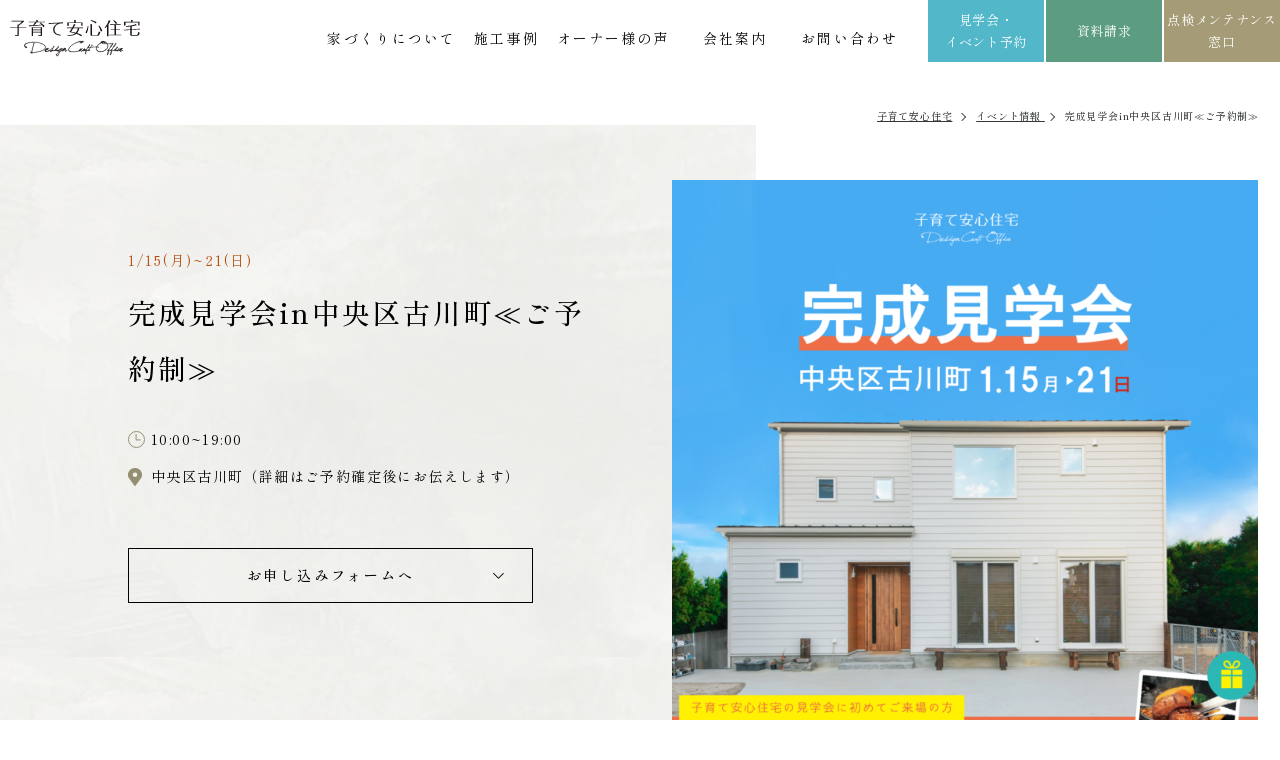

--- FILE ---
content_type: text/html; charset=UTF-8
request_url: https://www.kosodate-j.com/eventinfo/p11715/
body_size: 12029
content:
<p class="pc sp">WP Timezone: Asia/Tokyo</p><p class="pc sp">WP Time: 2026-01-23 12:31:14</p><p class="pc sp">Server Timezone: UTC</p><p class="pc sp">Server Time: 2026-01-23 03:31:14</p>
<!DOCTYPE html>
<html lang="ja">
<head>
<meta charset="utf-8">
<meta name="format-detection" content="telephone=no">
<meta http-equiv="X-UA-Compatible" content="IE=edge">
<meta name="viewport" content="width=device-width, initial-scale=1, maximum-scale=1, user-scalable=0"><script src="https://www.kosodate-j.com/assets/js/ipad.min.js"></script>
<script>
if(isIpad()) document.querySelectorAll('meta[name="viewport"]')[0].setAttribute("content", "width=1024, shrink-to-fit=no");
</script>

<title>完成見学会in中央区古川町≪ご予約制≫｜イベント｜浜松・掛川の注文住宅なら子育て安心住宅デザインクラフトオフィス</title>
<meta name="description" content="※1/18(木)は17：30以降のみの受付とさせて頂きます✓家事のしやすさを第一に考えた動線✓ニッチをアーチ型にし、お家をかわいく仕上げました。✓ホールや廊下の無駄をを減らしコンパクトで広々したお家✓キッチン上部は折り下げ天井をアクセントに">

<!-- 20231114 サムネイルの設定について -->
<meta name="thumbnail" content="https://www.kosodate-j.com/wp/wp-content/uploads/2023/04/023526373dc6b5251bc0bc0b54119f1c.png" />
<!-- 20231114 サムネイルの設定について -->

<!--facebook-->
<meta property="og:title" content="完成見学会in中央区古川町≪ご予約制≫｜イベント｜浜松・掛川の注文住宅なら子育て安心住宅デザインクラフトオフィス">
<meta property="og:type" content="website">
<meta property="og:url" content="https://www.kosodate-j.com/eventinfo/p11715/">
<meta property="og:image" content="https://www.kosodate-j.com/assets/img/common/other/fb_image.jpg">
<meta property="og:site_name" content="Kosodate-J">
<meta property="og:description" content="※1/18(木)は17：30以降のみの受付とさせて頂きます✓家事のしやすさを第一に考えた動線✓ニッチをアーチ型にし、お家をかわいく仕上げました。✓ホールや廊下の無駄をを減らしコンパクトで広々したお家✓キッチン上部は折り下げ天井をアクセントに">
<meta property="fb:app_id" content="">
<!--/facebook-->

<!-- Twitter -->
<meta name="twitter:card" content="summary">
<meta name="twitter:url" content="https://www.kosodate-j.com/eventinfo/p11715/">
<meta name="twitter:title" content="完成見学会in中央区古川町≪ご予約制≫｜イベント｜浜松・掛川の注文住宅なら子育て安心住宅デザインクラフトオフィス">
<meta name="twitter:description" content="※1/18(木)は17：30以降のみの受付とさせて頂きます✓家事のしやすさを第一に考えた動線✓ニッチをアーチ型にし、お家をかわいく仕上げました。✓ホールや廊下の無駄をを減らしコンパクトで広々したお家✓キッチン上部は折り下げ天井をアクセントに">
<meta name="twitter:image" content="https://www.kosodate-j.com/assets/img/common/other/fb_image.jpg">
<meta name="twitter:site" content="Kosodate-J">
<meta name="twitter:creator" content="Kosodate-J">
<!-- /Twitter -->

<!--css-->
<link href="https://www.kosodate-j.com/assets/css/style.min.css" rel="stylesheet" media="all">
<link href="https://www.kosodate-j.com/assets/css/custom.css" rel="stylesheet" media="all">
<!--/css-->

<!-- Favicons, uncomment out when you get the project's favicon -->
<link rel="icon" href="https://www.kosodate-j.com/assets/img/common/icon/favicon.ico" type="image/vnd.microsoft.icon">

<meta name='robots' content='max-image-preview:large' />
<style id='global-styles-inline-css' type='text/css'>
body{--wp--preset--color--black: #000000;--wp--preset--color--cyan-bluish-gray: #abb8c3;--wp--preset--color--white: #ffffff;--wp--preset--color--pale-pink: #f78da7;--wp--preset--color--vivid-red: #cf2e2e;--wp--preset--color--luminous-vivid-orange: #ff6900;--wp--preset--color--luminous-vivid-amber: #fcb900;--wp--preset--color--light-green-cyan: #7bdcb5;--wp--preset--color--vivid-green-cyan: #00d084;--wp--preset--color--pale-cyan-blue: #8ed1fc;--wp--preset--color--vivid-cyan-blue: #0693e3;--wp--preset--color--vivid-purple: #9b51e0;--wp--preset--gradient--vivid-cyan-blue-to-vivid-purple: linear-gradient(135deg,rgba(6,147,227,1) 0%,rgb(155,81,224) 100%);--wp--preset--gradient--light-green-cyan-to-vivid-green-cyan: linear-gradient(135deg,rgb(122,220,180) 0%,rgb(0,208,130) 100%);--wp--preset--gradient--luminous-vivid-amber-to-luminous-vivid-orange: linear-gradient(135deg,rgba(252,185,0,1) 0%,rgba(255,105,0,1) 100%);--wp--preset--gradient--luminous-vivid-orange-to-vivid-red: linear-gradient(135deg,rgba(255,105,0,1) 0%,rgb(207,46,46) 100%);--wp--preset--gradient--very-light-gray-to-cyan-bluish-gray: linear-gradient(135deg,rgb(238,238,238) 0%,rgb(169,184,195) 100%);--wp--preset--gradient--cool-to-warm-spectrum: linear-gradient(135deg,rgb(74,234,220) 0%,rgb(151,120,209) 20%,rgb(207,42,186) 40%,rgb(238,44,130) 60%,rgb(251,105,98) 80%,rgb(254,248,76) 100%);--wp--preset--gradient--blush-light-purple: linear-gradient(135deg,rgb(255,206,236) 0%,rgb(152,150,240) 100%);--wp--preset--gradient--blush-bordeaux: linear-gradient(135deg,rgb(254,205,165) 0%,rgb(254,45,45) 50%,rgb(107,0,62) 100%);--wp--preset--gradient--luminous-dusk: linear-gradient(135deg,rgb(255,203,112) 0%,rgb(199,81,192) 50%,rgb(65,88,208) 100%);--wp--preset--gradient--pale-ocean: linear-gradient(135deg,rgb(255,245,203) 0%,rgb(182,227,212) 50%,rgb(51,167,181) 100%);--wp--preset--gradient--electric-grass: linear-gradient(135deg,rgb(202,248,128) 0%,rgb(113,206,126) 100%);--wp--preset--gradient--midnight: linear-gradient(135deg,rgb(2,3,129) 0%,rgb(40,116,252) 100%);--wp--preset--duotone--dark-grayscale: url('#wp-duotone-dark-grayscale');--wp--preset--duotone--grayscale: url('#wp-duotone-grayscale');--wp--preset--duotone--purple-yellow: url('#wp-duotone-purple-yellow');--wp--preset--duotone--blue-red: url('#wp-duotone-blue-red');--wp--preset--duotone--midnight: url('#wp-duotone-midnight');--wp--preset--duotone--magenta-yellow: url('#wp-duotone-magenta-yellow');--wp--preset--duotone--purple-green: url('#wp-duotone-purple-green');--wp--preset--duotone--blue-orange: url('#wp-duotone-blue-orange');--wp--preset--font-size--small: 13px;--wp--preset--font-size--medium: 20px;--wp--preset--font-size--large: 36px;--wp--preset--font-size--x-large: 42px;}.has-black-color{color: var(--wp--preset--color--black) !important;}.has-cyan-bluish-gray-color{color: var(--wp--preset--color--cyan-bluish-gray) !important;}.has-white-color{color: var(--wp--preset--color--white) !important;}.has-pale-pink-color{color: var(--wp--preset--color--pale-pink) !important;}.has-vivid-red-color{color: var(--wp--preset--color--vivid-red) !important;}.has-luminous-vivid-orange-color{color: var(--wp--preset--color--luminous-vivid-orange) !important;}.has-luminous-vivid-amber-color{color: var(--wp--preset--color--luminous-vivid-amber) !important;}.has-light-green-cyan-color{color: var(--wp--preset--color--light-green-cyan) !important;}.has-vivid-green-cyan-color{color: var(--wp--preset--color--vivid-green-cyan) !important;}.has-pale-cyan-blue-color{color: var(--wp--preset--color--pale-cyan-blue) !important;}.has-vivid-cyan-blue-color{color: var(--wp--preset--color--vivid-cyan-blue) !important;}.has-vivid-purple-color{color: var(--wp--preset--color--vivid-purple) !important;}.has-black-background-color{background-color: var(--wp--preset--color--black) !important;}.has-cyan-bluish-gray-background-color{background-color: var(--wp--preset--color--cyan-bluish-gray) !important;}.has-white-background-color{background-color: var(--wp--preset--color--white) !important;}.has-pale-pink-background-color{background-color: var(--wp--preset--color--pale-pink) !important;}.has-vivid-red-background-color{background-color: var(--wp--preset--color--vivid-red) !important;}.has-luminous-vivid-orange-background-color{background-color: var(--wp--preset--color--luminous-vivid-orange) !important;}.has-luminous-vivid-amber-background-color{background-color: var(--wp--preset--color--luminous-vivid-amber) !important;}.has-light-green-cyan-background-color{background-color: var(--wp--preset--color--light-green-cyan) !important;}.has-vivid-green-cyan-background-color{background-color: var(--wp--preset--color--vivid-green-cyan) !important;}.has-pale-cyan-blue-background-color{background-color: var(--wp--preset--color--pale-cyan-blue) !important;}.has-vivid-cyan-blue-background-color{background-color: var(--wp--preset--color--vivid-cyan-blue) !important;}.has-vivid-purple-background-color{background-color: var(--wp--preset--color--vivid-purple) !important;}.has-black-border-color{border-color: var(--wp--preset--color--black) !important;}.has-cyan-bluish-gray-border-color{border-color: var(--wp--preset--color--cyan-bluish-gray) !important;}.has-white-border-color{border-color: var(--wp--preset--color--white) !important;}.has-pale-pink-border-color{border-color: var(--wp--preset--color--pale-pink) !important;}.has-vivid-red-border-color{border-color: var(--wp--preset--color--vivid-red) !important;}.has-luminous-vivid-orange-border-color{border-color: var(--wp--preset--color--luminous-vivid-orange) !important;}.has-luminous-vivid-amber-border-color{border-color: var(--wp--preset--color--luminous-vivid-amber) !important;}.has-light-green-cyan-border-color{border-color: var(--wp--preset--color--light-green-cyan) !important;}.has-vivid-green-cyan-border-color{border-color: var(--wp--preset--color--vivid-green-cyan) !important;}.has-pale-cyan-blue-border-color{border-color: var(--wp--preset--color--pale-cyan-blue) !important;}.has-vivid-cyan-blue-border-color{border-color: var(--wp--preset--color--vivid-cyan-blue) !important;}.has-vivid-purple-border-color{border-color: var(--wp--preset--color--vivid-purple) !important;}.has-vivid-cyan-blue-to-vivid-purple-gradient-background{background: var(--wp--preset--gradient--vivid-cyan-blue-to-vivid-purple) !important;}.has-light-green-cyan-to-vivid-green-cyan-gradient-background{background: var(--wp--preset--gradient--light-green-cyan-to-vivid-green-cyan) !important;}.has-luminous-vivid-amber-to-luminous-vivid-orange-gradient-background{background: var(--wp--preset--gradient--luminous-vivid-amber-to-luminous-vivid-orange) !important;}.has-luminous-vivid-orange-to-vivid-red-gradient-background{background: var(--wp--preset--gradient--luminous-vivid-orange-to-vivid-red) !important;}.has-very-light-gray-to-cyan-bluish-gray-gradient-background{background: var(--wp--preset--gradient--very-light-gray-to-cyan-bluish-gray) !important;}.has-cool-to-warm-spectrum-gradient-background{background: var(--wp--preset--gradient--cool-to-warm-spectrum) !important;}.has-blush-light-purple-gradient-background{background: var(--wp--preset--gradient--blush-light-purple) !important;}.has-blush-bordeaux-gradient-background{background: var(--wp--preset--gradient--blush-bordeaux) !important;}.has-luminous-dusk-gradient-background{background: var(--wp--preset--gradient--luminous-dusk) !important;}.has-pale-ocean-gradient-background{background: var(--wp--preset--gradient--pale-ocean) !important;}.has-electric-grass-gradient-background{background: var(--wp--preset--gradient--electric-grass) !important;}.has-midnight-gradient-background{background: var(--wp--preset--gradient--midnight) !important;}.has-small-font-size{font-size: var(--wp--preset--font-size--small) !important;}.has-medium-font-size{font-size: var(--wp--preset--font-size--medium) !important;}.has-large-font-size{font-size: var(--wp--preset--font-size--large) !important;}.has-x-large-font-size{font-size: var(--wp--preset--font-size--x-large) !important;}
</style>
<link rel='stylesheet' id='toc-screen-css'  href='https://www.kosodate-j.com/wp/wp-content/plugins/table-of-contents-plus/screen.min.css?ver=2406' type='text/css' media='all' />
<script type='text/javascript' src='https://www.kosodate-j.com/wp/wp-includes/js/jquery/jquery.min.js?ver=3.6.0' id='jquery-core-js'></script>
<script type='text/javascript' src='https://www.kosodate-j.com/wp/wp-includes/js/jquery/jquery-migrate.min.js?ver=3.3.2' id='jquery-migrate-js'></script>
<link rel="canonical" href="https://www.kosodate-j.com/eventinfo/p11715/" />
<link rel="alternate" type="application/json+oembed" href="https://www.kosodate-j.com/wp-json/oembed/1.0/embed?url=https%3A%2F%2Fwww.kosodate-j.com%2Feventinfo%2Fp11715%2F" />
<link rel="alternate" type="text/xml+oembed" href="https://www.kosodate-j.com/wp-json/oembed/1.0/embed?url=https%3A%2F%2Fwww.kosodate-j.com%2Feventinfo%2Fp11715%2F&#038;format=xml" />

<!-- Meta Pixel Code -->
<script type='text/javascript'>
!function(f,b,e,v,n,t,s){if(f.fbq)return;n=f.fbq=function(){n.callMethod?
n.callMethod.apply(n,arguments):n.queue.push(arguments)};if(!f._fbq)f._fbq=n;
n.push=n;n.loaded=!0;n.version='2.0';n.queue=[];t=b.createElement(e);t.async=!0;
t.src=v;s=b.getElementsByTagName(e)[0];s.parentNode.insertBefore(t,s)}(window,
document,'script','https://connect.facebook.net/en_US/fbevents.js?v=next');
</script>
<!-- End Meta Pixel Code -->

      <script type='text/javascript'>
        var url = window.location.origin + '?ob=open-bridge';
        fbq('set', 'openbridge', '832128884766524', url);
      </script>
    <script type='text/javascript'>fbq('init', '832128884766524', {}, {
    "agent": "wordpress-5.9.3-3.0.13"
})</script><script type='text/javascript'>
    fbq('track', 'PageView', []);
  </script>
<!-- Meta Pixel Code -->
<noscript>
<img height="1" width="1" style="display:none" alt="fbpx"
src="https://www.facebook.com/tr?id=832128884766524&ev=PageView&noscript=1" />
</noscript>
<!-- End Meta Pixel Code -->
<link rel="icon" href="https://www.kosodate-j.com/wp/wp-content/uploads/2022/07/cropped-favicon-32x32.png" sizes="32x32" />
<link rel="icon" href="https://www.kosodate-j.com/wp/wp-content/uploads/2022/07/cropped-favicon-192x192.png" sizes="192x192" />
<link rel="apple-touch-icon" href="https://www.kosodate-j.com/wp/wp-content/uploads/2022/07/cropped-favicon-180x180.png" />
<meta name="msapplication-TileImage" content="https://www.kosodate-j.com/wp/wp-content/uploads/2022/07/cropped-favicon-270x270.png" />

<!-- Google Tag Manager for HEAD section -->
<script>
  (function(w,d,s,l,i){w[l]=w[l]||[];w[l].push({'gtm.start':
new Date().getTime(),event:'gtm.js'});var f=d.getElementsByTagName(s)[0],
j=d.createElement(s),dl=l!='dataLayer'?'&l='+l:'';j.async=true;j.src=
'https://www.googletagmanager.com/gtm.js?id='+i+dl;f.parentNode.insertBefore(j,f);
})(window,document,'script','dataLayer','GTM-PSBN4RZ');
 </script>
<!-- End Google Tag Manager -->

<script async src="https://beacon.digima.com/v2/bootstrap/d0b-MVI2Q1dMSkVMWnxzbkxZUnFwcmNwbTczUW9XcHJDdg"></script>
<link rel="stylesheet" href="https://www.kosodate-j.com/assets/css/form/jquery-ui.css">
<link rel="stylesheet" href="https://www.kosodate-j.com/assets/css/page/form.min.css">
<link rel="stylesheet" href="https://www.kosodate-j.com/assets/css/form/validationEngine.jquery.css">
<link rel="stylesheet" href="https://www.kosodate-j.com/assets/css/page/eventinfo.min.css">
</head>
<body id="eventinfo" class="has-form eventinfo-single">
  <!-- Google Tag Manager (noscript) for BODY section -->
<noscript><iframe src="https://www.googletagmanager.com/ns.html?id=GTM-PSBN4RZ"
height="0" width="0" style="display:none;visibility:hidden"></iframe></noscript>
<!-- End Google Tag Manager (noscript) -->
<script type="application/ld+json">
{
"@context" : "http://schema.org",
"@type" : "WebSite",
"name" : "子育て安心住宅デザインクラフトオフィス",
"url" : "https://www.kosodate-j.com/"
}
</script>
<!--start 20240229 追加 WebPageの構造化データについて-->
<!--end 20240229 追加 WebPageの構造化データについて-->
<header class="header">
  <div class="inHeader">
    <div id="logo">
      <a href="https://www.kosodate-j.com/">
        <img src="https://www.kosodate-j.com/assets/img/common/logo.svg" alt="浜松市・掛川市で注文住宅・デザイン住宅なら子育て安心住宅デザインクラフトオフィス" width="130" height="38">
      </a>
          </div>
    <p class="hamberger"><span class="ham"> </span><span class="ber"> </span></p>
    <div class="layerMenu">
      <div class="inLayer">
        <a href="https://www.kosodate-j.com/" class="sp">
          <img src="https://www.kosodate-j.com/assets/img/common/logo_w.svg" alt="子育て安心住宅" width="130" height="38" >
        </a>
         <p class="close_layer close_layer01 sp">Close menu</p>
        <ul class="gNavi pc">
          <!-- 20231120 メニューのリンク強化について -->
          <style>
            .layerMenu .gNavi .gNabi_toggle{
                position: relative;
            }
            .layerMenu .gNavi .gNabi_toggle .gNabi_toggle_item{
              opacity: 0;
                display: none;
                position: absolute;
                width: 155%;
                left:-10px;
                text-align: left;
                padding-left: 10px;
                background-color: rgba(255, 255, 255, .85);
                animation-name:fadeOutAnime;
                animation-duration:.8s;
                animation-fill-mode:forwards;
            }
            .layerMenu .gNavi>li .gNabi_toggle_item a{
                font-size: 12px;
            }
            .layerMenu .gNavi .gNabi_toggle:hover .gNabi_toggle_item{
                animation-name:fadeInAnime;
                animation-duration:.8s;
                animation-fill-mode:forwards;
                display: block;
                opacity: 1;
            }
            @keyframes fadeInAnime{
            from {
              display: none;
              opacity: 0;
            }
            to {
              display: block;
              opacity: 1;
            }
            }
            @keyframes fadeOutAnime{
            from {
              display: block;
              opacity: 1;
            }
            to {
              display: none;
              opacity: 0;
            }
            }
        </style>
          <li class="gNabi_toggle">
            <a href="https://www.kosodate-j.com/aboutus/">家づくりについて</a>
            <ul class="gNabi_toggle_item">
              <li><a href="https://www.kosodate-j.com/aboutus/design/">理想を叶えるデザイン</a></li>
              <li><a href="https://www.kosodate-j.com/aboutus/quality/">安心の住宅性能</a></li>
              <li><a href="https://www.kosodate-j.com/aboutus/maintenance/">アフターメンテナンス・保証</a></li>
              <li><a href="https://www.kosodate-j.com/aboutus/estate/">将来を見据えた土地探し</a></li>
              <li><a href="https://www.kosodate-j.com/aboutus/faq/">よくあるご質問</a></li>
              <li><a href="https://www.kosodate-j.com/aboutus/flow/">家づくりの流れ</a></li>
            </ul>
          </li>
          <!-- 20231120 メニューのリンク強化について -->
          <li><a href="https://www.kosodate-j.com/case/">施工事例</a></li>
          <li><a href="https://www.kosodate-j.com/voice/">オーナー様の声</a></li>
          <!--start 20231208 追加 店舗ページ作成について-->
          <style>
            .layerMenu .gNavi .gNabi_com{
              width: 6em;
              text-align: center;
            }
          </style>
          <li class="gNabi_toggle gNabi_com">
            <a href="https://www.kosodate-j.com/company/">会社案内</a>
            <ul class="gNabi_toggle_item">
                <li><a href="https://www.kosodate-j.com/company/outline/">会社概要・アクセス</a></li>
                <li><a href="https://www.kosodate-j.com/staff/">スタッフ紹介</a></li>
                <li><a href="https://www.kosodate-j.com/recruit/">採用情報</a></li>
                <li><a href="https://www.kosodate-j.com/company/hamamatsu/">浜松Office</a></li>
                <li><a href="https://www.kosodate-j.com/company/kakegawa/">掛川Office</a></li>
            </ul>
          </li>
          <!--end 20231208 追加 店舗ページ作成について-->
          <li><a href="https://www.kosodate-j.com/contact/">お問い合わせ</a></li>
        </ul>
        <div class="sp">
          <ul class="gNavi">
            <li class="gNavi_100">
              <a href="https://www.kosodate-j.com/aboutus/"><span>子育て安心住宅について</span></a>
              <ul class="navSub">
                <li><a href="https://www.kosodate-j.com/aboutus/design/">理想を叶えるデザイン</a></li>
                <li><a href="https://www.kosodate-j.com/aboutus/quality/">安心の住宅性能</a></li>
                <li><a href="https://www.kosodate-j.com/aboutus/maintenance/">アフターメンテナンス・保証</a></li>
                <li><a href="https://www.kosodate-j.com/aboutus/estate/">将来を見据えた土地探し</a></li>
                <li><a href="https://www.kosodate-j.com/aboutus/faq/">よくあるご質問</a></li>
                <li><a href="https://www.kosodate-j.com/aboutus/flow/">家づくりの流れ</a></li>
              </ul>
            </li>
            <li>
              <a href="https://www.kosodate-j.com/case/">
                <img rel="js-lazy" src="[data-uri]" data-src="https://www.kosodate-j.com/assets/img/common/ico_menu.png" width="68" height="43" alt="施工事例">
               <span>施工事例</span>
              </a>
            </li>
            <li class="ml0">
              <a href="https://www.kosodate-j.com/voice/">
                <img rel="js-lazy" src="[data-uri]" data-src="https://www.kosodate-j.com/assets/img/common/ico_menu02.png" width="68" height="43" alt="オーナー様の声">
               <span>オーナー様の声</span>
              </a>
            </li>
            <li>
              <a href="https://www.kosodate-j.com/eventinfo/" class="menu03">
                <img rel="js-lazy" src="[data-uri]" data-src="https://www.kosodate-j.com/assets/img/common/ico_menu03.png" width="68" height="43" alt="見学会・イベント予約">
               <span>見学会・<br>イベント予約</span>
              </a>
            </li>
            <li class="ml0">
              <a href="https://www.kosodate-j.com/present/">
                <img rel="js-lazy" src="[data-uri]" data-src="https://www.kosodate-j.com/assets/img/common/ico_menu04.png" width="68" height="43" alt="資料請求">
               <span>資料請求</span>
              </a>
            </li>
            <li class="gNavi_100 gNavi_mt30">
              <a href="https://www.kosodate-j.com/maintenance/"><span>点検メンテナンス窓口</span></a>
            </li>
            <li class="gNavi_100">
              <a href="https://www.kosodate-j.com/company/"><span>会社案内</span></a>
              <ul class="navSub">
                <li><a href="https://www.kosodate-j.com/company/outline/">会社概要・アクセス</a></li>
                <li><a href="https://www.kosodate-j.com/staff/">スタッフ紹介</a></li>
                <li><a href="https://www.kosodate-j.com/recruit/">採用情報</a></li>
                <li><a href="https://www.kosodate-j.com/company/hamamatsu/">浜松Office</a></li>
                <li><a href="https://www.kosodate-j.com/company/kakegawa/">掛川Office</a></li>
                <li><a href="https://www.kosodate-j.com/blog/">お知らせ・ブログ</a></li>
              </ul>
            </li>
          </ul>
          <div class="hd_tel">
            <p class="hd_tel__tt">お問い合わせ</p>
            <a href="tel:0120-005-120" class="c-tel">
              <span class="txtTel">0120-005-120</span>
              <span class="txtTime">OPEN  9:00-18:00 <span class="fz12"> (水曜定休)</span></span>
            </a>
            <a href="https://www.kosodate-j.com/contact/" class="c-btn c-btn--white">お問い合わせフォーム</a>
          </div>
          <div class="hd_btn">
            <a href="https://www.kosodate-j.com/eventinfo/">見学会・イベント予約</a>
            <a href="https://www.kosodate-j.com/present/" class="bgGreen" >資料請求</a>
            <a href="https://www.kosodate-j.com/maintenance/" class="bgBrown">点検<br>メンテナンス</a>
          </div>
        </div>
        <div class="c-menu sp">
  <a href="https://www.kosodate-j.com/" class="c-menu__logo">
    <img rel="js-lazy" src="[data-uri]" data-src="https://www.kosodate-j.com/assets/img/common/logo_w.svg" width="180" height="40" alt="子育て安心住宅">
  </a>
  <div class="c-social">
  <a href="https://www.instagram.com/kosodateanshin/">
    <img rel="js-lazy" src="[data-uri]" data-src="https://www.kosodate-j.com/assets/img/common/instagram.svg" width="40" height="40" alt="instagram" />
    <span>WORKS</span>
  </a>
  <a href="https://www.instagram.com/madori_kosodate/">
    <img rel="js-lazy" src="[data-uri]" data-src="https://www.kosodate-j.com/assets/img/common/instagram.svg" width="40" height="40" alt="instagram" />
    <span>MADORI</span>
  </a>
  <a href="https://www.tiktok.com/@kosodateanshin">
    <img rel="js-lazy" src="[data-uri]" data-src="https://www.kosodate-j.com/assets/img/common/tiktok.svg" width="40" height="40" alt="tiktok" />
    <span></span>
  </a>
  <a href="https://www.youtube.com/channel/UCjQMErpKNbjudkNilufwK7g">
    <img rel="js-lazy" src="[data-uri]" data-src="https://www.kosodate-j.com/assets/img/common/youtube.svg" width="40" height="40" alt="youtube" />
    <span></span>
  </a>
</div>  <div class="c-menu-store">
    <a class="c-menu-store__item" href="https://www.kosodate-j.com/company/hamamatsu/">
      <div class="c-menu-store__img c-lazybg" rel="js-lazy" data-bg="https://www.kosodate-j.com/assets/img/common/store_01.jpg"></div>
      <p class="c-menu-store__tt">浜松Office</p>
      <p class="c-menu-store__add">〒435-0042<br>静岡県浜松市中央区<br>篠ヶ瀬町1209-1</p>
      <p class="c-menu-store__map">Map</p>
    </a>
    <a class="c-menu-store__item" href="https://www.kosodate-j.com/company/kakegawa/">
      <div class="c-menu-store__img c-lazybg" rel="js-lazy" data-bg="https://www.kosodate-j.com/assets/img/common/store_02.jpg"></div>
      <p class="c-menu-store__tt">掛川Office</p>
      <p class="c-menu-store__add">〒435-0042<br>静岡県掛川市<br>中央1-10-6</p>
      <p class="c-menu-store__map">Map</p>
    </a>
  </div>
</div>        <p class="close_layer close_layer02"><span>Close</span></p>
      </div>
    </div>
    <div class="c-fix pc">
      <a href="https://www.kosodate-j.com/eventinfo/">見学会・<br>イベント予約</a>
      <a href="https://www.kosodate-j.com/present/" class="bgGreen" >資料請求</a>
      <a href="https://www.kosodate-j.com/maintenance/" class="bgBrown">点検メンテナンス<br>窓口</a>
    </div>
  </div>
</header>  <main id="wrap">
    <div class="c-pagename">
      <div class="c-pagename__breadcrumb">
        <ul class="c-breadcrumb">
          <li><a href="https://www.kosodate-j.com/">子育て安心住宅</a></li>
          <li><a href="https://www.kosodate-j.com/eventinfo/">イベント情報 </a></li>
          <li><span>完成見学会in中央区古川町≪ご予約制≫</span></li>
        </ul>
      </div>
    </div>

    <div class="event-title  inview" data-inview-ani="fadeUp">
      <div class="event-title__bg" rel="js-lazy" data-bg="https://www.kosodate-j.com/assets/img/top/bg04.jpg"></div>
      <div class="container">
                  <div class="event-title__img">
            <img rel="js-lazy" src="[data-uri]" data-src="https://www.kosodate-j.com/wp/wp-content/uploads/2023/12/aa14067448e9c928df162c05007ab458-750x750.png" alt="完成見学会in中央区古川町≪ご予約制≫" width="586" height="586" />
          </div>
                <div class="event-title__info">
                      <p class="event-title__date">1/15(月)~21(日)</p>
                    <h1 class="tt-single">完成見学会in中央区古川町≪ご予約制≫</h1>
          <p class="c-events-item__time">10:00~19:00</p>          <p class="c-events-item__add">中央区古川町（詳細はご予約確定後にお伝えします）</p>          <a href="#form" class="c-btn02">お申し込みフォームへ</a>
        </div>
      </div>
    </div>

    <div class="container w850 inview" data-inview-ani="fadeUp">
      <div class="cmsContent content-post">
        <h2><span style="font-size: 10pt;">※1/18</span><span style="font-size: 10pt;">(木)は17：30以降のみの受付とさせて頂きます</span></h2>
<p>✓家事のしやすさを第一に考えた動線</p>
<p>✓ニッチをアーチ型にし、お家をかわいく仕上げました。</p>
<p>✓ホールや廊下の無駄をを減らしコンパクトで広々したお家</p>
<p>✓キッチン上部は折り下げ天井をアクセントに</p>
<div dir="ltr">※写真は弊社施工例です。</div>
<h2 class="h3__top">MAP</h2>
<p><img class="size-medium wp-image-11732 alignnone" src="https://www.kosodate-j.com/wp/wp-content/uploads/2023/12/furukawa-2g-738x750.png" alt="" width="738" height="750" srcset="https://www.kosodate-j.com/wp/wp-content/uploads/2023/12/furukawa-2g-738x750.png 738w, https://www.kosodate-j.com/wp/wp-content/uploads/2023/12/furukawa-2g-1008x1024.png 1008w, https://www.kosodate-j.com/wp/wp-content/uploads/2023/12/furukawa-2g-295x300.png 295w, https://www.kosodate-j.com/wp/wp-content/uploads/2023/12/furukawa-2g-768x780.png 768w, https://www.kosodate-j.com/wp/wp-content/uploads/2023/12/furukawa-2g.png 1500w" sizes="(max-width: 738px) 100vw, 738px" /></p>
<p>&nbsp;</p>
<p>詳細はご予約確定後にお伝えさせて頂きます。</p>
<p>ご不明な点はお気軽に0120-005-120までご連絡ください</p>
      </div>

              <div class="gif inview" data-inview-ani="fadeUp">
          <p class="gif__hd"><span>来場者プレゼント</span></p>
                      <div class="gif-item">
                              <div class="gif-item__img">
                  <img src="https://www.kosodate-j.com/wp/wp-content/uploads/2023/08/50ca5ed94ac72ef025dd9e33d9e22667.png" alt="">
                </div>
                                            <div class="gif-item__txt">
                  <h2 class="gif-item__tt">ご来場特典</h2>
                  <p class="gif-item__desc">＼初めて子育て安心住宅の見学会にご来場くださった方限定／<br />
さわやかのお食事券3000円分と、お子様が嬉しいおかしの詰め合わせをプレゼント！</p>
                </div>
                          </div>
                                <ul class="gif-row">
                              <li>お願い<br />
一家族様一回限りの引き換えとさせて頂きます。<br />
他社ご契約済みの方のお申し込みはご遠慮下さい</li>
                          </ul>
                  </div>
          </div>
    <div class="l-form inview" data-inview-ani="fadeUp" id="form">
      <div class="l-form__bg" rel="js-lazy" data-bg="https://www.kosodate-j.com/assets/img/common/form/form_bg01.jpg"></div>
      <h2 class="ttl01-form icon">イベント<br class="sp">お申し込みフォーム</h2>
      <form method="post" class="contactform wrap-form" id="contactform" action="confirm/?g=1769139074" name="contactform" onSubmit="return check()" novalidate>
        <div class="step-form">
          <img src="https://www.kosodate-j.com/assets/img/common/form/step01.svg" alt="Step 01" width="260" height="95">
        </div>
        <p class="txt01-form">下記の情報にご記入の上、確認画面へお進みください。</p>
        <p class="hid_url">Leave this empty: <input type="text" name="url"></p><!-- Anti spam part1: the contact form -->
        <div class="inner-form">
          <table class="tbl-form">
            <tr>
              <th class="pb0">
                <em>必須</em>
                <span>参加イベント</span>
              </th>
              <td>
                <p class="event_title">完成見学会in中央区古川町≪ご予約制≫</p>
                <input type="hidden" name="event_title" value="完成見学会in中央区古川町≪ご予約制≫">
              </td>
            </tr>
            <tr>
              <th>
                <em>必須</em>
                <span>ご検討中の内容</span>
              </th>
              <td>
                <ul class="lst-check">
                  <li>
                    <label class="radio">
                      <input type="radio" name="consident" class="validate[required]" value="新築を検討" checked>
                      <span>新築を検討</span>
                    </label>
                  </li>
                  <li>
                    <label class="radio">
                      <input type="radio" name="consident" class="validate[required]" value="リフォームを検討">
                      <span>リフォームを検討</span>
                    </label>
                  </li>
                </ul>
              </td>
            </tr>
                                          <tr>
                  <th>
                    <em>必須</em>
                    <span>参加希望日時</span>
                  </th>
                  <td>
                                        <div class="time__row">
                                            <div class="time__input">
                                                <div class="date-input select-input">
                          <select name="dateform" id="dateform" class="validate[required]">
                            <option value="">選択してください</option>
                                                          <option id="row_0" value="2024年01月15日(月)">2024年01月15日(月)</option>
                                                          <option id="row_1" value="2024年01月16日(火)">2024年01月16日(火)</option>
                                                          <option id="row_2" value="2024年01月17日(水)">2024年01月17日(水)</option>
                                                          <option id="row_3" value="2024年01月19日(金)">2024年01月19日(金)</option>
                                                          <option id="row_4" value="2024年01月20日(土)">2024年01月20日(土)</option>
                                                          <option id="row_5" value="2024年01月21日(日)">2024年01月21日(日)</option>
                                                      </select>
                        </div>
                        <div class="select-input select-inputtime">
                          <select name="timeform" id="timeform" class="validate[required]">
                            <option class="opnone" value="">希望時間</option>
                          </select>
                        </div>
                                              </div>
                    </div>
                    
                                       </td>
                </tr>
              
            
            <tr>
              <th>
                <em>必須</em>
                <span>お名前</span>
              </th>
              <td>
                <p class="ex-form">例：田中　太郎</p>
                <input type="text" name="nameuser" id="nameuser" class="validate[required] w320">
              </td>
            </tr>
            <tr>
              <th>
                <em>必須</em>
                <span>ふりがな</span>
              </th>
              <td>
                <p class="ex-form">例：たなか　たろう</p>
                <input type="text" name="furigana" id="furigana" class="validate[required,custom[hiragana-katakana]] w320">
              </td>
            </tr>
            <tr>
              <th>
                <em>必須</em>
                <span>お電話番号</span>
              </th>
              <td>
                <p class="ex-form">例：0534232600</p>
                <input type="tel" name="tel" id="tel" class="validate[required,custom[phone]] w320">
              </td>
            </tr>
            <tr>
              <th>
                <em>必須</em>
                <span>メールアドレス</span>
              </th>
              <td>
                <p class="ex-form">例：sample@mail.co.jp</p>
                <input type="email" name="email" id="email" class="validate[required,custom[email]] w320">
              </td>
            </tr>
            <tr>
              <th>
                <em>必須</em>
                <span>当社のイベントへの<br>参加は初めてですか？</span>
              </th>
              <td>
                <ul class="lst-check">
                  <li>
                    <label class="radio">
                      <input type="radio" name="first_time" class="validate[required]" value="初めて" checked>
                      <span>初めて</span>
                    </label>
                  </li>
                  <li>
                    <label class="radio">
                      <input type="radio" name="first_time" class="validate[required]" value="以前にも参加したことがある">
                      <span>以前にも参加したことがある</span>
                    </label>
                  </li>
                </ul>
              </td>
            </tr>
                        <tr>
              <th>
                <em>必須</em>
                <span>建設予定地</span>
              </th>
              <td>
                <ul class="lst-check">
                  <li>
                    <label class="checkbox">
                      <input type="checkbox" id="site01" class="validate[required]" name="site[]" value="浜松市・湖西市">
                      <span>浜松市・湖西市</span>
                    </label>
                  </li>
                  <li>
                    <label class="checkbox">
                      <input type="checkbox" id="site02" class="validate[required]" name="site[]" value="磐田市・袋井市">
                      <span>磐田市・袋井市</span>
                    </label>
                  </li>
                  <li>
                    <label class="checkbox">
                      <input type="checkbox" id="site03" class="validate[required]" name="site[]" value="掛川市・菊川市">
                      <span>掛川市・菊川市</span>
                    </label>
                  </li>
                  <li>
                    <label class="checkbox">
                      <input type="checkbox" id="site04" class="validate[required]" name="site[]" value="御前崎市・牧之原市">
                      <span>御前崎市・牧之原市</span>
                    </label>
                  </li>
                  <li>
                    <label class="checkbox">
                      <input type="checkbox" id="site05" class="validate[required]" name="site[]" value="島田市・藤枝市・焼津市">
                      <span>島田市・藤枝市・焼津市</span>
                    </label>
                  </li>
                  <li>
                    <label class="checkbox">
                      <input type="checkbox" id="site06" class="validate[required]" name="site[]" value="その他">
                      <span>その他</span>
                    </label>
                  </li>
                </ul>
              </td>
            </tr>
                    <tr>
            <th>
              <em>必須</em>
              <span>ご来場人数</span>
            </th>
            <td>
              <div class="form-num">
                <div class="item">
                  <span>大人：</span>
                  <input type="tel" name="visit_adult" id="visit_adult" class="validate[required] w88">
                  <span>人</span>
                </div>
                <div class="item">
                  <span>子供：</span>
                  <input type="tel" name="visit_child" id="visit_child" class="w88">
                  <span>人</span>
                </div>
              </div>
            </td>
          </tr>
          <tr>
            <th>
              <em class="option">任意</em>
              <span>ご質問・ご要望</span>
            </th>
            <td>
              <textarea name="content" id="content"></textarea>
            </td>
          </tr>

          </table>
          <div class="txtNote-form">
            <p>【個人情報の取り扱いについて】</p>
            <ul>
              <li>本入力フォーム及びメールでご連絡いただきましたお客様の個人情報につきましては、厳重に管理を行っております。<br>法令などに基づき正規の手続きによって司法検査機関による開示要求が行われた場合を除き、第三者に開示もしくは提供することはございません。</li>
              <li>プライバシーポリシーについては<a href="https://www.kosodate-j.com/privacypolicy/" target="_blank">こちら</a>をご覧ください。</li>
            </ul>
          </div>
          <label class="agree-form">
            <input type="checkbox" name="check1" value="ok">
            <span>個人情報の取扱いに同意する</span>
          </label>
          <button id="btnConfirm" class="btn-form"><span>入力内容を確認する</span></button>
          <input type="hidden" name="actionFlag" value="confirm">
          <p class="txtBottom-form">上記フォームで送信できない場合は、<br class="sp">必要項目をご記入の上、<br><a id="mailContact" href="#"></a> まで<br class="sp">メールをお送りください。</p><!-- Anti spam part2: clickable email address -->
          <div class="footer-form sp">
            <p><span>&copy;2022</span> 子育て安心住宅 <span>Design Craft Office</span></p>
          </div>
        </div>
      </form>
    </div>
  </main>
  <div class="js-c-fix c-fix sp">
  <a href="https://www.kosodate-j.com/eventinfo/">見学会・<br>イベント予約</a>
  <a href="https://www.kosodate-j.com/present/" class="bgGreen" >資料請求</a>
  <a href="https://www.kosodate-j.com/maintenance/" class="bgBrown">点検メンテナンス<br>
窓口</a>
</div>
<footer class="footer inview" data-inview-ani="fadeUp" rel="js-lazy" data-bg="https://www.kosodate-j.com/assets/img/top/bg01.jpg">
  <img class="footer__decor pc" rel="js-lazy" src="[data-uri]" data-src="https://www.kosodate-j.com/assets/img/common/bg_decor.png" alt="" width="1274" height="149" />
  <img class="footer__decor sp" rel="js-lazy" src="[data-uri]" data-src="https://www.kosodate-j.com/assets/img/common/bg_decor_sp.svg" alt="" width="375" height="96" />
  <img class="footer__decor2 pc" rel="js-lazy" src="[data-uri]" data-src="https://www.kosodate-j.com/assets/img/common/ft_decor.png" alt="" width="241" height="239" />
  <div class="footer__ctn">
    <div class="footer__info">
      <div class="c-title">
        <img class="c-title__img" rel="js-lazy" src="[data-uri]" data-src="https://www.kosodate-j.com/assets/img/common/contact.svg" alt="Contact" width="350" height="184" />
        <h2 class="c-title__ja">お問い合わせ</h2>
      </div>
      <a href="tel:0120-005-120" class="c-tel">
        <span class="txtTel">0120-005-120</span>
        <span class="txtTime">OPEN  9:00-18:00 <span class="fz12"> (水曜定休)</span></span>
      </a>
      <a href="https://www.kosodate-j.com/contact/" class="c-btn">お問い合わせフォーム</a>
    </div>
    <div class="footer__nav pc">
      <ul class="nav_col1">
        <li><a href="https://www.kosodate-j.com/">トップページ</a></li>
        <li>
          <a href="https://www.kosodate-j.com/aboutus/">子育て安心住宅について</a>
          <ul>
            <li><a href="https://www.kosodate-j.com/aboutus/design/">理想を叶えるデザイン</a></li>
            <li><a href="https://www.kosodate-j.com/aboutus/quality/">安心の住宅性能</a></li>
            <li><a href="https://www.kosodate-j.com/aboutus/maintenance/">アフターメンテナンス・保証</a></li>
            <li><a href="https://www.kosodate-j.com/aboutus/estate/">将来を見据えた土地探し</a></li>
            <li><a href="https://www.kosodate-j.com/aboutus/faq/">よくあるご質問</a></li>
            <li><a href="https://www.kosodate-j.com/aboutus/flow/">家づくりの流れ</a></li>
          </ul>
        </li>
      </ul>
      <ul class="nav_col2">
        <li><a href="https://www.kosodate-j.com/case/">施工実績</a></li>
        <li><a href="https://www.kosodate-j.com/voice/">オーナー様の声</a></li>
        <li><a href="https://www.kosodate-j.com/eventinfo/">見学会・イベント予約</a></li>
        <li><a href="https://www.kosodate-j.com/blog/">お知らせ・ブログ</a></li>
        <li>
          <a href="https://www.kosodate-j.com/company/">会社案内</a>
          <ul>
            <li><a href="https://www.kosodate-j.com/company/outline/">会社概要・アクセス</a></li>
            <li><a href="https://www.kosodate-j.com/staff/">スタッフ紹介</a></li>
            <li><a href="https://www.kosodate-j.com/recruit/">採用情報</a></li>
            <li><a href="https://www.kosodate-j.com/company/hamamatsu/">浜松Office</a></li>
            <li><a href="https://www.kosodate-j.com/company/kakegawa/">掛川Office</a></li>
          </ul>
        </li>
      </ul>
      <ul>
        <li><a href="https://www.kosodate-j.com/contact/">お問い合わせ</a></li>
        <li><a href="https://www.kosodate-j.com/present/">資料請求</a></li>
        <li><a href="https://www.kosodate-j.com/consultation/">無料相談会</a></li>
        <li><a href="https://www.kosodate-j.com/maintenance/">点検メンテナンス窓口</a></li>
        <li><a href="https://www.kosodate-j.com/privacypolicy/">個人情報保護方針</a></li>
      </ul>
    </div>

    <p class="footer__area">対応エリア  静岡県：浜松市/掛川市/磐田市/袋井市/湖西市/森町/菊川市/御前埼市/島田市/藤枝市/焼津市など</p>

    <!--start 20240401 変更 【モバイル】フッター内住所情報の削除 -->
    <p class="cmn-fs-text pc">■浜松Office 静岡県浜松市中央区篠ヶ瀬町1209-1</p>
    <p class="cmn-fs-text pc">■掛川Office 静岡県掛川市中央1-10-6</p>
    <!--end 20240401 変更 【モバイル】フッター内住所情報の削除 -->
    <!--start 20240401 追加 サイトの信頼性向上のための施策-->
    <p class="cmn-fs-text">一般建設業許可番号：静岡県知事許可（般-4）第34380号</p>
    <!--end 20240401 追加 サイトの信頼性向上のための施策-->

  </div>

  <div class="c-menu sp">
  <a href="https://www.kosodate-j.com/" class="c-menu__logo">
    <img rel="js-lazy" src="[data-uri]" data-src="https://www.kosodate-j.com/assets/img/common/logo_w.svg" width="180" height="40" alt="子育て安心住宅">
  </a>
  <div class="c-social">
  <a href="https://www.instagram.com/kosodateanshin/">
    <img rel="js-lazy" src="[data-uri]" data-src="https://www.kosodate-j.com/assets/img/common/instagram.svg" width="40" height="40" alt="instagram" />
    <span>WORKS</span>
  </a>
  <a href="https://www.instagram.com/madori_kosodate/">
    <img rel="js-lazy" src="[data-uri]" data-src="https://www.kosodate-j.com/assets/img/common/instagram.svg" width="40" height="40" alt="instagram" />
    <span>MADORI</span>
  </a>
  <a href="https://www.tiktok.com/@kosodateanshin">
    <img rel="js-lazy" src="[data-uri]" data-src="https://www.kosodate-j.com/assets/img/common/tiktok.svg" width="40" height="40" alt="tiktok" />
    <span></span>
  </a>
  <a href="https://www.youtube.com/channel/UCjQMErpKNbjudkNilufwK7g">
    <img rel="js-lazy" src="[data-uri]" data-src="https://www.kosodate-j.com/assets/img/common/youtube.svg" width="40" height="40" alt="youtube" />
    <span></span>
  </a>
</div>  <div class="c-menu-store">
    <a class="c-menu-store__item" href="https://www.kosodate-j.com/company/hamamatsu/">
      <div class="c-menu-store__img c-lazybg" rel="js-lazy" data-bg="https://www.kosodate-j.com/assets/img/common/store_01.jpg"></div>
      <p class="c-menu-store__tt">浜松Office</p>
      <p class="c-menu-store__add">〒435-0042<br>静岡県浜松市中央区<br>篠ヶ瀬町1209-1</p>
      <p class="c-menu-store__map">Map</p>
    </a>
    <a class="c-menu-store__item" href="https://www.kosodate-j.com/company/kakegawa/">
      <div class="c-menu-store__img c-lazybg" rel="js-lazy" data-bg="https://www.kosodate-j.com/assets/img/common/store_02.jpg"></div>
      <p class="c-menu-store__tt">掛川Office</p>
      <p class="c-menu-store__add">〒435-0042<br>静岡県掛川市<br>中央1-10-6</p>
      <p class="c-menu-store__map">Map</p>
    </a>
  </div>
</div>  <div class="pc"><div class="c-social">
  <a href="https://www.instagram.com/kosodateanshin/">
    <img rel="js-lazy" src="[data-uri]" data-src="https://www.kosodate-j.com/assets/img/common/instagram.svg" width="40" height="40" alt="instagram" />
    <span>WORKS</span>
  </a>
  <a href="https://www.instagram.com/madori_kosodate/">
    <img rel="js-lazy" src="[data-uri]" data-src="https://www.kosodate-j.com/assets/img/common/instagram.svg" width="40" height="40" alt="instagram" />
    <span>MADORI</span>
  </a>
  <a href="https://www.tiktok.com/@kosodateanshin">
    <img rel="js-lazy" src="[data-uri]" data-src="https://www.kosodate-j.com/assets/img/common/tiktok.svg" width="40" height="40" alt="tiktok" />
    <span></span>
  </a>
  <a href="https://www.youtube.com/channel/UCjQMErpKNbjudkNilufwK7g">
    <img rel="js-lazy" src="[data-uri]" data-src="https://www.kosodate-j.com/assets/img/common/youtube.svg" width="40" height="40" alt="youtube" />
    <span></span>
  </a>
</div></div>
  <!-- 20231114 内部リンク修正について -->
  <p class="footer__copyright"><span>©️2022</span> <span><a href="https://www.kosodate-j.com/">浜松・掛川の注文住宅・デザイン住宅なら子育て安心住宅 Design Craft Office</span></a></p>
  <!-- 20231114 内部リンク修正について -->

  <!-- 20240115 追加 ナビゲーションの構造化データについて -->
  <script type="application/ld+json">
    {
      "@context": "http://schema.org",
      "@type": "SiteNavigationElement",
      "hasPart": [
        {"@type": "WebPage","name": "トップページ",
        "url": "https://www.kosodate-j.com/"},
        {"@type": "WebPage","name": "家づくりについて",
        "url": "https://www.kosodate-j.com/aboutus/"},
        {"@type": "WebPage","name": "理想を叶えるデザイン",
        "url": "https://www.kosodate-j.com/aboutus/design/"},
        {"@type": "WebPage","name": "安心の住宅性能",
        "url": "https://www.kosodate-j.com/aboutus/quality/"},
        {"@type": "WebPage","name": "アフターメンテナンス・保証",
        "url": "https://www.kosodate-j.com/aboutus/maintenance/"},
        {"@type": "WebPage","name": "将来を見据えた土地探し",
        "url": "https://www.kosodate-j.com/aboutus/estate/"},
        {"@type": "WebPage","name": "よくあるご質問",
        "url": "https://www.kosodate-j.com/aboutus/faq/"},
        {"@type": "WebPage","name": "家づくりの流れ",
        "url": "https://www.kosodate-j.com/aboutus/flow/"},
        {"@type": "WebPage","name": "施工事例",
        "url": "https://www.kosodate-j.com/case/"},
        {"@type": "WebPage","name": "オーナー様の声",
        "url": "https://www.kosodate-j.com/voice/"},
        {"@type": "WebPage","name": "会社案内",
        "url": "https://www.kosodate-j.com/company/"},
        {"@type": "WebPage","name": "会社概要・アクセス",
        "url": "https://www.kosodate-j.com/company/outline/"},
        {"@type": "WebPage","name": "スタッフ紹介",
        "url": "https://www.kosodate-j.com/staff/"},
        {"@type": "WebPage","name": "採用情報",
        "url": "https://www.kosodate-j.com/recruit/"},
        {"@type": "WebPage","name": "浜松Office",
        "url": "https://www.kosodate-j.com/company/hamamatsu/"},
        {"@type": "WebPage","name": "掛川Office",
        "url": "https://www.kosodate-j.com/company/kakegawa/"},
        {"@type": "WebPage","name": "お問い合わせ",
        "url": "https://www.kosodate-j.com/contact/"}
      ]
    }
  </script>
  <!-- /. 20240115 追加 ナビゲーションの構造化データについて -->

</footer>

<!--start 20240401 変更 スムーススクロール機能の追加-->
  <a href="javascript:;" class="totop" rel="js-to-top">Page Top</a>
<script>
  $(function() {
    var pagetop = $('.totop');
    $(window).scroll(function () {
      if ($(this).scrollTop() > 1500) {
        pagetop.fadeIn();
      }else {
        pagetop.fadeOut();
      }
    });
  });
</script>
<!--end 20240401 変更 スムーススクロール機能の追加-->

<script>
  var JS_APP_URL = 'https://www.kosodate-j.com/';
</script>
<script src="https://www.kosodate-j.com/assets/js/common.min.js"></script>
<script src="https://www.kosodate-j.com/assets/js/lib/jquery.inview.min.js"></script><script src="https://www.kosodate-j.com/assets/js/form/jquery.validationEngine.js"></script>
<script src="https://www.kosodate-j.com/assets/js/form/languages/jquery.validationEngine-ja.js"></script>
<script src="https://www.kosodate-j.com/assets/js/form/jquery-ui.min.js"></script>
<script src="https://www.kosodate-j.com/assets/js/form/jquery.ui.datepicker-ja.min.js"></script>
<script src="https://www.kosodate-j.com/assets/js/form/form.js"></script>
<script>
$(document).ready(function() {
  $('#dateform').on('change', function() {
    $("#timeform").addClass('is-empty');
    var selectAValue = $("option:selected", this).attr('id');
    var selectB = $('#timeform');
    selectB.empty();
    selectB.append('<option value="">希望時間</option>');
    var options = {
        row_0: ['10:00～','11:00～','12:00～','13:00～','14:00～','15:00～','16:00～','17:00～','18:00～'],row_1: ['10:00～','11:00～','12:00～','13:00～','14:00～','15:00～','16:00～','17:00～','18:00～'],row_2: ['10:00～','11:00～','12:00～','13:00～','14:00～','15:00～','16:00～','17:00～','18:00～'],row_3: ['10:00～','11:00～','12:00～','13:00～','14:00～','15:00～','16:00～','17:00～','18:00～'],row_4: ['10:00～','11:00～','12:00～','13:00～','14:00～','15:00～','16:00～','17:00～','18:00～'],row_5: ['10:00～','11:00～','12:00～','13:00～','14:00～','15:00～','16:00～','17:00～','18:00～'],    };

    $.each(options[selectAValue], function(index, value) {
      selectB.append($('<option>', {
        value: value.toLowerCase(),
        text: value
      }));
    });
  });
  $('#dateform2').on('change', function() {
    $("#timeform2").addClass('is-empty');
    var selectAValue = $("option:selected", this).attr('id');
    var selectB = $('#timeform2');
    selectB.empty();
    selectB.append('<option value="">希望時間</option>');
    var options = {
            };

    $.each(options[selectAValue], function(index, value) {
      selectB.append($('<option>', {
        value: value.toLowerCase(),
        text: value
      }));
    });
  });
});
</script>
</body>
</html>

--- FILE ---
content_type: text/css
request_url: https://www.kosodate-j.com/assets/css/page/form.min.css
body_size: 13486
content:
.fRo{font-family:"Roboto",sans-serif}.has-form .errMsg{margin-left:1em;padding-bottom:1px;display:block;line-height:1.4;text-indent:-0.9em}.has-form .formError{padding-bottom:13px;display:block}.has-form .fixed{padding-bottom:0px}.has-form .formError .formErrorClose{border:solid #252525 2px;display:block;width:16px;height:16px;position:absolute;top:-4px;right:-4px;color:#efefef;background:#333;font-weight:bold;text-align:center;line-height:middle;cursor:pointer;z-index:2;-webkit-border-radius:9px 9px 9px 9px;-moz-border-radius:9px 9px 9px 9px;-ms-border-radius:9px 9px 9px 9px;-o-border-radius:9px 9px 9px 9px;border-radius:9px 9px 9px 9px;-webkit-box-shadow:1px -1px 3px #888;-moz-box-shadow:1px -1px 3px #888;-ms-box-shadow:1px -1px 3px #888;-o-box-shadow:1px -1px 3px #888;box-shadow:1px -1px 3px #888}.has-form .formError .formErrorClose:hover{background:#666}.has-form .fixed .formErrorClose{display:none}.has-form .formError .formErrorContent{padding:6px;width:230px;position:relative;color:#fff;background:#252525;font-family:"Lucida Sans Unicode", "Lucida Grande", Arial, Helvetica, "ヒラギノ丸ゴ Pro W4", HiraMaruPro-W4, "ヒラギノ角ゴ Pro W3", "メイリオ", Meiryo, Osaka, sans-serif;font-size:11px;margin:0 0;z-index:1;-webkit-border-radius:3px;-moz-border-radius:3px;-ms-border-radius:3px;-o-border-radius:3px;border-radius:3px;-webkit-box-shadow:0px 0px 6px #888;-moz-box-shadow:0px 0px 6px #888;-ms-box-shadow:0px 0px 6px #888;-o-box-shadow:0px 0px 6px #888;box-shadow:0px 0px 6px #888;line-height:22px}@media (max-width: 1023px){.has-form .formError .formErrorContent{width:auto}}.has-form .fixed .formErrorContent{margin-top:0.5em;background:#f60;margin:0 0 30px 0;-webkit-border-radius:none;-moz-border-radius:none;-ms-border-radius:none;-o-border-radius:none;border-radius:none;-webkit-box-shadow:none;-moz-box-shadow:none;-ms-box-shadow:none;-o-box-shadow:none;box-shadow:none}.has-form .fadeOut{opacity:0.2;filter:alpha(opacity=20)}.has-form .formError .formErrorArrow{width:15px;height:15px;position:absolute;bottom:0;left:20px;margin:0 0 30px 0;z-index:0}.has-form .fixed .formErrorArrow{display:none}.has-form .formError .formErrorArrowBottom{margin:-6px;top:0}.has-form .fixed .formErrorArrowBottom{display:none}.has-form .formError .formErrorArrow div{margin:0 auto;display:block;height:1px;background:#252525;line-height:0px;font-size:0px;-webkit-box-shadow:0px 2px 3px #888;-moz-box-shadow:0px 2px 3px #888;-ms-box-shadow:0px 2px 3px #888;-o-box-shadow:0px 2px 3px #888;box-shadow:0px 2px 3px #888}.has-form .formError .formErrorArrowBottom div{-webkit-box-shadow:none;-moz-box-shadow:none;-ms-box-shadow:none;-o-box-shadow:none;box-shadow:none}.has-form .formError .formErrorArrow .line10{width:19px}.has-form .formError .formErrorArrow .line9{width:17px}.has-form .formError .formErrorArrow .line8{width:15px}.has-form .formError .formErrorArrow .line7{width:13px}.has-form .formError .formErrorArrow .line6{width:11px}.has-form .formError .formErrorArrow .line5{width:9px}.has-form .formError .formErrorArrow .line4{width:7px}.has-form .formError .formErrorArrow .line3{width:5px}.has-form .formError .formErrorArrow .line2{width:3px}.has-form .formError .formErrorArrow .line1{width:1px}.has-form .hid_url{display:none}.has-form .step-form{margin-top:62px;text-align:center}@media (max-width: 1023px){.has-form .step-form{margin-top:28px}}.has-form .ttl01-form{text-align:center;font-size:22px;font-size:2.2rem;line-height:32px;letter-spacing:.3em;font-weight:500}@media (max-width: 1023px){.has-form .ttl01-form{font-size:18px;font-size:1.8rem;line-height:30px}}.has-form .ttl01-form.icon{position:relative}.has-form .ttl01-form.icon:before{content:"";width:100px;height:100px;background-image:url("data:image/svg+xml,%3Csvg xmlns='http://www.w3.org/2000/svg' xmlns:xlink='http://www.w3.org/1999/xlink' width='99.529' height='96.719' viewBox='0 0 99.529 96.719'%3E%3Cdefs%3E%3Cstyle%3E.a%7Bfill:%2366837b;%7D.b%7Bclip-path:url(%23a);%7D.c%7Bfill:%23fff;%7D%3C/style%3E%3CclipPath id='a'%3E%3Crect class='a' width='99.529' height='96.719' transform='translate(0)'/%3E%3C/clipPath%3E%3C/defs%3E%3Cg transform='translate(-630.235 -734.64)'%3E%3Cg class='b' transform='translate(630.235 734.64)'%3E%3Cpath class='a' d='M66.543,1.71C59.1-.7,50.978.5,43.238,0,26.724,2.169,12.065,12.7,3.561,26.182a22.2,22.2,0,0,0-3.344,15.1c-.033,4.858-.755,10.676.9,15.341C3.554,66.331,6.121,76.687,13.3,84.338c13.758,13.443,35.477,13.05,53.666,11.817C80.72,93.64,93.31,81.527,96.91,68.73c2.951-6.359,2.647-13.053,2.539-19.834a46.112,46.112,0,0,0-9.433-30.7A59.749,59.749,0,0,0,81.389,7.981c-2.092-1.259-4.595-1.9-6.637-3.275-1.69-1.139-6.366-1.461-8.209-3' transform='translate(0 0)'/%3E%3C/g%3E%3Cg transform='translate(657.74 755.04)'%3E%3Cg transform='translate(0 0)'%3E%3Cpath class='c' d='M579.51,377.49c-.207.254-.618.267-.819.512a11.568,11.568,0,0,1-2.149,2.456v.307h-.307c-.445.214-.428.837-.716,1.228-.462.627-1.3.955-1.74,1.637a45.319,45.319,0,0,0-9.108,1.023,17.43,17.43,0,0,1-2.763-.1c-.435-.014-1.055.144-1.33.1a7.458,7.458,0,0,0-1.535-.2l-.2.307c-.517-.3-2.553.033-3.173.1h-1.535a22.66,22.66,0,0,1-3.275.614l-.921-.2a7.123,7.123,0,0,1-1.74.1c-.13-.043-.157-.3-.512-.2-.116.032-.038.238-.307.2-.054-.118.048-.305-.2-.2l-.2.409c-.377.1-.2-.449-.716-.307l-.1.2-1.228-.1a9,9,0,0,0-2.354.716h-.2c-.1-.583-.057-1.241-.307-1.535-.578-.432-1.094-.315-1.535-.512l-.2.307a2.765,2.765,0,0,0,.1,1.33l-.1.2c-.177.066-.1.02-.2.1-.512-.445-1.175-.6-1.74-1.023l-.2-.512a4.513,4.513,0,0,0-1.535-.512l-.307.307c.2.653.7.864.819,1.637.782.147.988.826,1.535,1.126a14.6,14.6,0,0,1,1.74.819c.712,1.061.008,3.394.409,5.117.291,1.251.133,3.2.409,4.5.439,2.067.5,3.979,1.023,6.038.412,1.633-.277,4.182.512,5.424a4.177,4.177,0,0,0,2.559,1.842c.728.223,1.875-.578,2.661-.1.476-.044.45-.081.614-.409,1.222,0,1.7-.234,2.763-.2a9.3,9.3,0,0,0,2.763-.1c.094-.027,2.705-.012,2.763,0l.307.2c.715-.014,1.6-.22,2.456-.307a6.018,6.018,0,0,1,1.023.2c.506.091.9-.3,1.433-.2a6.082,6.082,0,0,0,1.637.2,19.435,19.435,0,0,1,3.889-.1,3.94,3.94,0,0,0,1.126-.409c1-.358,2.275.058,3.377-.2a14.329,14.329,0,0,1,4.81-.409l.409-.409a13.447,13.447,0,0,0-.409-2.559l.1-1.433-.2-.2c-.062-.341.237-1.03.1-1.535l-.2-.307a2.951,2.951,0,0,1,.2-.409,15.438,15.438,0,0,0-.1-2.559l.1-.921a18.435,18.435,0,0,1-.1-3.889,10.766,10.766,0,0,1,0-1.944,16.942,16.942,0,0,0-.614-5.629,3.469,3.469,0,0,0-.1-1.945c.016-1.308.775-1.433,1.33-2.149v-.307c.175-.284.5-.383.716-.614.152-.161.063-.429.2-.614.1-.132.386-.189.512-.307.351-.329.544-.822.921-1.126v-.1l.512-.1c.2-.181.307-.525.512-.716C580.85,378.078,580.175,377.829,579.51,377.49Zm-32.749,9.825.307-.307,1.74.307a3.065,3.065,0,0,1,1.023-.2c.208.028.124.241.409.2a9.627,9.627,0,0,0,2.354,0c.38-.1.708-.2,1.126-.307h.819l.1-.2h.716l.1-.2c.275-.068.887.208,1.33.1a9.893,9.893,0,0,1,2.354-.409,40.15,40.15,0,0,0,5.936.1c1.362-.2,4.221.09,5.015-.409h.409c-.33.847-2.4,2.606-3.173,3.173a15.236,15.236,0,0,0-1.126,1.228c-.333-.341-.73.581-.921.512-.172-.062-.707.55-.921.819a6.811,6.811,0,0,1-1.842,1.535c-.165.105-.17.384-.307.512-.192.179-.5.15-.716.307-.459.33-.793.947-1.33,1.228-.5.26-.864.257-1.228.614-.537-.1-.747-.414-1.126-.614l-.921-.2v-.307l-.307.1a6.348,6.348,0,0,1-.819-.409l-.614-.614c-.812-.492-1.792-.574-2.661-1.023-1.059-.548-2-1.34-2.968-1.944-.581-.363-1.282-.348-1.842-.716s-.98-.994-1.535-1.33c-.048-.029-.771-.335-.716-.1-.378-.461-.383-.808-1.126-.921C544.716,387.178,545.932,387.583,546.761,387.315Zm27.223,19.957c-.065.014-.5-.116-.716,0,0,0-.281.3-.307.307a4.959,4.959,0,0,0-2.149,0l-.1.2-1.228-.2c-.3.077-.978.322-1.33.409-1.142.282-2.72-.259-3.377.409l-.409-.307c-.148.055-.261.371-.512.307l-.1-.2c-1.085-.315-2.693.433-3.377,0-.532-.014-.631-.057-.716.409-.762-.416-1.71.078-2.559-.2l-.1-.2a10.932,10.932,0,0,1-1.638.307c-.413-.024-2.05.062-2.354,0-.111-.023-1.228-.307-1.228-.307l-.409.409-1.023-.1c-.31.065-2.572.061-2.763.2,0,0,0,.383-.1.2l-.307-.307c-.579-.168-.943.292-1.33.1a1.561,1.561,0,0,1-1.126-.307,34.965,34.965,0,0,0-.921-6.55c-.149-.578.086-1.127,0-1.535-.165-.781-.341-1.879-.512-2.559-.3-1.193-.186-2.3-.409-3.173-.031-.122.213-.629.1-.921a14.917,14.917,0,0,1-.512-4.81c.665.053,1.146.437,1.433.2.077.11.064.095.1.307a9.773,9.773,0,0,1,2.252,1.33c.139.14.138.513.307.614h.512l.307.409c.4.236.814.157,1.228.409l.307.512c.309.164.652-.1.819,0,.148.091.235.512.409.614.374.219.724.1,1.126.307l.409.512h.614c.155.077.184.424.307.512a14.288,14.288,0,0,0,1.74.512c.278.122.373.586.614.716l.921.1c.517.247,1.288,1.248,1.842,1.126.255.151.12-.025.2.307.581.09,1.31.9,2.047.409.7-.068.863-.652,1.33-.921.291-.168.765-.089,1.023-.307.164-.138.077-.422.2-.614.2.4,1.551-1.1,1.74-1.228a7.576,7.576,0,0,0,1.535-1.433l.307.1c.207-.219.059-.633.307-.819a35.7,35.7,0,0,0,3.377-2.456c.44-.412.735-1.2,1.228-1.535a10.672,10.672,0,0,0,1.945-1.842c.31-.344.836-.438,1.126-.819.484.314.144.98.307,1.637a17.3,17.3,0,0,1,.409,6.141,18.81,18.81,0,0,0,0,4.5c.034.274.252.237.2.512a8.892,8.892,0,0,0,.1,3.48c.057.229-.263.119-.307.2a3.278,3.278,0,0,0,0,.921c.07.2.283.263.307.409a2.1,2.1,0,0,1-.2.819,13.565,13.565,0,0,0,.307,2.456C575.056,407.277,574.607,407.137,573.984,407.271Z' transform='translate(-536.322 -366.18)'/%3E%3C/g%3E%3C/g%3E%3C/g%3E%3C/svg%3E");background-repeat:no-repeat;background-position:center;position:absolute;top:-132px;left:0;right:0;margin:0 auto}@media (max-width: 1023px){.has-form .ttl01-form.icon:before{width:80px;height:80px;background-image:url("data:image/svg+xml,%3Csvg xmlns='http://www.w3.org/2000/svg' xmlns:xlink='http://www.w3.org/1999/xlink' width='78.855' height='76.628' viewBox='0 0 78.855 76.628'%3E%3Cdefs%3E%3Cstyle%3E.a%7Bfill:%2366837b;%7D.b%7Bclip-path:url(%23a);%7D.c%7Bfill:%23fff;%7D%3C/style%3E%3CclipPath id='a'%3E%3Crect class='a' width='78.855' height='76.628' transform='translate(0)'/%3E%3C/clipPath%3E%3C/defs%3E%3Cg transform='translate(-143.34 -596.686)'%3E%3Cg class='b' transform='translate(143.34 596.686)'%3E%3Cpath class='a' d='M52.72,1.354C46.82-.551,40.389.395,34.256,0,21.173,1.719,9.559,10.066,2.821,20.744A17.592,17.592,0,0,0,.172,32.707c-.026,3.849-.6,8.459.711,12.154,1.933,7.691,3.967,15.9,9.652,21.958,10.9,10.651,28.107,10.339,42.518,9.363,10.9-1.993,20.874-11.59,23.726-21.729,2.338-5.038,2.1-10.341,2.012-15.714a36.534,36.534,0,0,0-7.473-24.32,47.338,47.338,0,0,0-6.835-8.1c-1.657-1-3.64-1.5-5.259-2.595-1.339-.9-5.044-1.157-6.5-2.374' transform='translate(0.001 0)'/%3E%3C/g%3E%3Cg transform='translate(165.132 614.139)'%3E%3Cg transform='translate(0 0)'%3E%3Cpath class='c' d='M570.539,377.49c-.164.2-.49.212-.649.405a9.167,9.167,0,0,1-1.7,1.946v.243h-.243c-.353.17-.339.663-.568.973-.366.5-1.031.757-1.378,1.3a35.909,35.909,0,0,0-7.216.811,13.8,13.8,0,0,1-2.189-.081c-.345-.011-.836.114-1.054.081a5.906,5.906,0,0,0-1.216-.162l-.162.243a7.253,7.253,0,0,0-2.514.081H550.43a17.945,17.945,0,0,1-2.595.486l-.73-.162a5.643,5.643,0,0,1-1.378.081c-.1-.034-.125-.241-.405-.162-.092.026-.03.188-.243.162-.043-.093.038-.242-.162-.162l-.162.324c-.3.081-.159-.356-.568-.243l-.081.162-.973-.081a7.133,7.133,0,0,0-1.865.568h-.162c-.081-.462-.046-.983-.243-1.216-.458-.342-.867-.25-1.216-.405l-.162.243a2.19,2.19,0,0,0,.081,1.054l-.081.162c-.14.052-.079.016-.162.081-.406-.352-.931-.479-1.378-.811l-.162-.405a3.575,3.575,0,0,0-1.216-.405l-.243.243c.158.518.551.685.649,1.3.62.116.782.655,1.216.892a11.571,11.571,0,0,1,1.378.649c.564.841.006,2.689.324,4.054.231.991.105,2.537.324,3.568.348,1.637.4,3.152.811,4.784.326,1.294-.22,3.313.405,4.3a3.309,3.309,0,0,0,2.027,1.459c.577.177,1.486-.458,2.108-.081.377-.035.357-.064.486-.324.968,0,1.349-.185,2.189-.162a7.369,7.369,0,0,0,2.189-.081c.074-.021,2.143-.009,2.189,0l.243.162c.566-.011,1.269-.174,1.946-.243a4.764,4.764,0,0,1,.811.162c.4.072.712-.236,1.135-.162a4.822,4.822,0,0,0,1.3.162,15.4,15.4,0,0,1,3.081-.081,3.123,3.123,0,0,0,.892-.324c.79-.284,1.8.046,2.676-.162a11.353,11.353,0,0,1,3.811-.324l.324-.324a10.654,10.654,0,0,0-.324-2.027l.081-1.135-.162-.162c-.049-.27.187-.816.081-1.216l-.162-.243a2.336,2.336,0,0,1,.162-.324,12.232,12.232,0,0,0-.081-2.027l.081-.73a14.605,14.605,0,0,1-.081-3.081,8.533,8.533,0,0,1,0-1.541,13.422,13.422,0,0,0-.486-4.46,2.749,2.749,0,0,0-.081-1.541c.013-1.036.614-1.136,1.054-1.7v-.243c.139-.225.4-.3.568-.487.121-.128.05-.34.162-.486.081-.1.306-.15.405-.243.278-.261.431-.651.73-.892v-.081l.405-.081c.161-.144.243-.416.405-.568C571.6,377.956,571.066,377.759,570.539,377.49Zm-25.946,7.784.243-.243,1.378.243a2.429,2.429,0,0,1,.811-.162c.165.022.1.191.324.162a7.625,7.625,0,0,0,1.865,0c.3-.078.561-.159.892-.243h.649l.081-.162h.568l.081-.162c.218-.054.7.164,1.054.081a7.84,7.84,0,0,1,1.865-.324,31.805,31.805,0,0,0,4.7.081c1.079-.158,3.344.071,3.973-.324h.324a10.413,10.413,0,0,1-2.514,2.514,12.073,12.073,0,0,0-.892.973c-.264-.27-.578.46-.73.405s-.56.436-.73.649a5.4,5.4,0,0,1-1.459,1.216c-.131.083-.135.3-.243.405-.152.142-.393.118-.568.243-.364.261-.628.75-1.054.973-.394.206-.685.2-.973.487-.425-.081-.592-.328-.892-.487l-.73-.162v-.243l-.243.081a5.037,5.037,0,0,1-.649-.324l-.486-.487c-.644-.39-1.42-.455-2.108-.811-.839-.434-1.585-1.062-2.351-1.541-.46-.288-1.015-.276-1.46-.568s-.777-.788-1.216-1.054c-.038-.023-.611-.265-.568-.081-.3-.365-.3-.64-.892-.73C542.973,385.166,543.936,385.487,544.593,385.274Zm21.568,15.811c-.051.011-.4-.092-.568,0,0,0-.222.236-.243.243a3.929,3.929,0,0,0-1.7,0l-.081.162-.973-.162c-.237.061-.775.255-1.054.324-.9.223-2.155-.205-2.676.324l-.324-.243c-.118.044-.207.294-.405.243l-.081-.162c-.86-.25-2.134.343-2.676,0-.422-.011-.5-.045-.568.324-.6-.329-1.354.062-2.027-.162l-.081-.162a8.656,8.656,0,0,1-1.3.243c-.327-.019-1.624.049-1.865,0-.088-.018-.973-.243-.973-.243l-.324.324-.811-.081c-.245.051-2.037.048-2.189.162,0,0,0,.3-.081.162l-.243-.243c-.459-.133-.747.232-1.054.081a1.237,1.237,0,0,1-.892-.243,27.7,27.7,0,0,0-.73-5.189c-.118-.458.068-.893,0-1.216-.131-.619-.27-1.489-.405-2.027-.238-.945-.147-1.822-.324-2.514-.025-.1.169-.5.081-.73a11.818,11.818,0,0,1-.405-3.811c.527.042.908.346,1.135.162.061.087.051.075.081.243a7.744,7.744,0,0,1,1.784,1.054c.11.111.109.407.243.487h.405l.243.324c.319.187.645.124.973.324l.243.405c.245.13.517-.082.649,0s.187.406.324.487c.3.174.573.076.892.243l.324.405h.487c.123.061.146.336.243.405a11.321,11.321,0,0,0,1.378.405c.22.1.3.464.486.568l.73.081c.409.2,1.021.989,1.459.892.2.119.1-.02.162.243.46.071,1.038.712,1.622.324.552-.054.684-.517,1.054-.73.231-.133.606-.071.811-.243.13-.109.061-.334.162-.487.159.319,1.229-.87,1.378-.973a6,6,0,0,0,1.216-1.135l.243.081c.164-.174.046-.5.243-.649a28.284,28.284,0,0,0,2.676-1.946c.348-.326.582-.952.973-1.216a8.453,8.453,0,0,0,1.541-1.459c.246-.273.663-.347.892-.649.383.249.114.776.243,1.3a13.7,13.7,0,0,1,.324,4.865,14.9,14.9,0,0,0,0,3.568c.027.217.2.188.162.405a7.045,7.045,0,0,0,.081,2.757c.045.181-.209.095-.243.162a2.6,2.6,0,0,0,0,.73c.055.155.224.208.243.324a1.664,1.664,0,0,1-.162.649,10.752,10.752,0,0,0,.243,1.946C567.01,401.09,566.654,400.978,566.161,401.085Z' transform='translate(-536.322 -368.53)'/%3E%3C/g%3E%3C/g%3E%3C/g%3E%3C/svg%3E");top:-100px}}.has-form .txt01-form{margin-top:48px;text-align:center;font-size:14px;font-size:1.4rem;line-height:28px;letter-spacing:.1em;font-weight:500}@media (max-width: 1023px){.has-form .txt01-form{margin-top:40px}}@media (min-width: 1024px){.has-form .wrap-form{max-width:1198px;width:calc(100% - 40px);padding:0 20px;margin:0 auto}}@media (min-width: 1024px){.has-form .inner-form{max-width:850px;margin:0 auto}}.has-form .tbl-form{margin-top:52px}@media (max-width: 1023px){.has-form .tbl-form{margin-top:30px}}@media (max-width: 1023px){.has-form .tbl-form tr{display:block;width:100%;border-top:1px dashed #333834}.has-form .tbl-form tr:last-of-type{border-bottom:1px dashed #333834}}.has-form .tbl-form th,.has-form .tbl-form td{text-align:left;vertical-align:top}@media (min-width: 1024px){.has-form .tbl-form th,.has-form .tbl-form td{border-top:1px dashed #333834;border-bottom:1px dashed #333834}}@media (max-width: 1023px){.has-form .tbl-form th,.has-form .tbl-form td{display:block;width:100%}}@media (min-width: 1024px){.has-form .tbl-form th{width:285px;padding:33px 0 33px 11px}}@media (max-width: 1023px){.has-form .tbl-form th{padding:14px 25px 20px}}.has-form .tbl-form th em{font-size:12px;font-size:1.2rem;line-height:22px;letter-spacing:.1em;font-weight:500;font-style:normal;color:#fff;background-color:#b74f0e;padding:2px 5px 3px;margin-right:8px;position:relative;top:-1px}@media (max-width: 1023px){.has-form .tbl-form th em{margin-right:3px}}.has-form .tbl-form th em.option{background-color:#7c7c7c}.has-form .tbl-form th span{font-size:14px;font-size:1.4rem;line-height:24px;letter-spacing:.1em;font-weight:500;color:#000}@media (min-width: 1024px){.has-form .tbl-form th span{display:-webkit-inline-flex;display:-ms-inline-flexbox;display:inline-flex}}@media (max-width: 1023px){.has-form .tbl-form th span{font-size:16px;font-size:1.6rem;line-height:26px}}.has-form .tbl-form td{position:relative}@media (min-width: 1024px){.has-form .tbl-form td{width:calc(100% - 285px);padding:25px 12px 29px 0}}@media (max-width: 1023px){.has-form .tbl-form td{padding:0 25px 28px}}.has-form .ex-form{font-size:12px;font-size:1.2rem;line-height:22px;letter-spacing:.1em;font-weight:500;color:#5d5d5d;margin-bottom:4px}.has-form .ex-form.pl25{padding-left:25px}.has-form .ex-form.mt15{margin-top:15px}.has-form .zipcode{display:-webkit-box;display:-moz-box;display:-ms-flexbox;display:-webkit-flex;display:flex;-webkit-align-items:center;-moz-align-items:center;-ms-align-items:center;align-items:center}.has-form .zipcode p{font-size:14px;font-size:1.4rem;line-height:24px;letter-spacing:.1em;font-weight:500;margin-right:10px}.has-form .zipcode input{max-width:160px}.has-form input[type="text"],.has-form input[type="email"],.has-form input[type="url"],.has-form input[type="tel"],.has-form textarea{-webkit-appearance:none;-moz-appearance:none;-ms-appearance:none;-o-appearance:none;appearance:none;border-radius:0;box-shadow:none;border:none;border-radius:5px;font-family:"Shippori Mincho",serif;width:100%;height:42px;font-size:14px;font-size:1.4rem;line-height:26px;letter-spacing:.1em;font-weight:500;color:#000;background-color:#e9f0f2;padding:10px 15px}.has-form input[type="text"]::placeholder,.has-form input[type="email"]::placeholder,.has-form input[type="url"]::placeholder,.has-form input[type="tel"]::placeholder,.has-form textarea::placeholder{color:#5d5d5d;opacity:1}.has-form input[type="text"]::-ms-input-placeholder,.has-form input[type="email"]::-ms-input-placeholder,.has-form input[type="url"]::-ms-input-placeholder,.has-form input[type="tel"]::-ms-input-placeholder,.has-form textarea::-ms-input-placeholder{color:#5d5d5d}.has-form input[type="text"]::-ms-input-placeholder,.has-form input[type="email"]::-ms-input-placeholder,.has-form input[type="url"]::-ms-input-placeholder,.has-form input[type="tel"]::-ms-input-placeholder,.has-form textarea::-ms-input-placeholder{color:#5d5d5d}@media (max-width: 1023px){.has-form input[type="text"],.has-form input[type="email"],.has-form input[type="url"],.has-form input[type="tel"],.has-form textarea{padding:12px 15px}}@media (min-width: 1024px){.has-form textarea{height:240px;margin-bottom:-10px}}@media (max-width: 1023px){.has-form textarea{height:152px;margin-bottom:-5px}}@media (min-width: 1024px){.has-form .w320{max-width:320px}}@media (min-width: 1024px){.has-form .lst-check{display:-webkit-box;display:-moz-box;display:-ms-flexbox;display:-webkit-flex;display:flex;-webkit-flex-wrap:wrap;-moz-flex-wrap:wrap;-ms-flex-wrap:wrap;flex-wrap:wrap;-webkit-justify-content:space-between;-moz-justify-content:space-between;-ms-justify-content:space-between;justify-content:space-between}}.has-form .lst-check.col01{display:block}.has-form .lst-check.col01 li{width:100%;max-width:296px}.has-form .lst-check.col01 li+li{margin-top:12px}@media (min-width: 1024px){.has-form .lst-check li{width:calc(50% - 6px);margin-top:12px}.has-form .lst-check li:nth-child(1),.has-form .lst-check li:nth-child(2){margin-top:0}}@media (max-width: 1023px){.has-form .lst-check li+li{margin-top:5px}}.has-form .checkbox{width:100%;height:43px;display:block;position:relative}.has-form .checkbox input{opacity:0;position:absolute;top:0;left:0}.has-form .checkbox input:checked ~ span{color:#fff;background-color:#66837b;border-color:#66837b}.has-form .checkbox input:checked ~ span:after{opacity:1}.has-form .checkbox span{width:100%;height:100%;display:-webkit-box;display:-moz-box;display:-ms-flexbox;display:-webkit-flex;display:flex;-webkit-align-items:center;-moz-align-items:center;-ms-align-items:center;align-items:center;border:1px solid #d7e2df;border-radius:5px;position:relative;font-size:14px;font-size:1.4rem;line-height:24px;letter-spacing:.1em;font-weight:500;padding-left:40px}.has-form .checkbox span:before{content:"";width:14px;height:14px;border:1px solid #66837b;background-color:#fff;position:absolute;top:50%;left:14px;margin-top:-7px}.has-form .checkbox span:after{content:"";width:15px;height:17px;background-image:url("data:image/svg+xml,%3Csvg xmlns='http://www.w3.org/2000/svg' width='14.697' height='16.052' viewBox='0 0 14.697 16.052'%3E%3Cdefs%3E%3Cstyle%3E.a%7Bfill:none;stroke:%23eb731b;stroke-linejoin:round;stroke-width:3px;%7D%3C/style%3E%3C/defs%3E%3Cpath class='a' d='M11946.025,1727.639l2.2,4.964,9.913-13.671' transform='translate(-11944.654 -1718.051)'/%3E%3C/svg%3E");background-repeat:no-repeat;background-position:center;position:absolute;top:11px;left:14px;opacity:0}.has-form .radio{width:100%;height:43px;display:block;position:relative}.has-form .radio input{opacity:0;position:absolute;top:0;left:0}.has-form .radio input:checked ~ span{color:#fff;background-color:#66837b;border-color:#66837b}.has-form .radio input:checked ~ span:after{opacity:1}.has-form .radio span{width:100%;height:100%;display:-webkit-box;display:-moz-box;display:-ms-flexbox;display:-webkit-flex;display:flex;-webkit-align-items:center;-moz-align-items:center;-ms-align-items:center;align-items:center;border:1px solid #d7e2df;border-radius:5px;position:relative;font-size:14px;font-size:1.4rem;line-height:24px;letter-spacing:.1em;font-weight:500;padding-left:40px}.has-form .radio span:before{content:"";width:14px;height:14px;border:1px solid #66837b;background-color:#fff;border-radius:100px;position:absolute;top:14px;left:14px}.has-form .radio span:after{content:"";width:10px;height:10px;border-radius:100px;background-color:#eb731b;position:absolute;top:16px;left:16px;opacity:0}.has-form .input_other{margin-top:25px}.has-form .input_other p{font-size:14px;font-size:1.4rem;line-height:24px;letter-spacing:.1em;font-weight:500;margin-bottom:14px}.has-form .input_other input{border:1px solid #d7e2df;background:#fff}.has-form .date-input{position:relative;width:180px;max-width:180px;min-width:175px}.has-form .date-input .date_hidden{position:absolute;top:0;bottom:0;left:0;right:0;z-index:1;opacity:0}.has-form .date-input .datepicker{position:relative;z-index:2;background-image:url(../../img/common/form/icon_date.svg);background-repeat:no-repeat;background-position:center right 10px}@media (max-width: 1023px){.has-form .date-input .datepicker{background-position:center right 7px}}.has-form .date-input input{cursor:pointer;border:1px solid #66837b;background-color:#fff;padding:10px 10px}@media (max-width: 1023px){.has-form .date-input input{padding:10px 5px}}.has-form .select-input{position:relative}@media (min-width: 1024px){.has-form .select-input{width:180px}}@media (min-width: 1024px){.has-form .select-input.w100{width:100%;max-width:320px}}@media (max-width: 1023px){.has-form .select-input.w100 select{padding:5px 10px}}.has-form .select-input select{box-shadow:none;border-radius:0;border:1px solid #66837b;background-color:#fff;border-radius:5px;font-family:"Shippori Mincho",serif;width:100%;height:42px;font-size:14px;font-size:1.4rem;line-height:24px;letter-spacing:.1em;font-weight:500;color:#000;background-color:#fff;background-image:url("data:image/svg+xml,%3Csvg xmlns='http://www.w3.org/2000/svg' width='10' height='5' viewBox='0 0 10 5'%3E%3Cdefs%3E%3Cstyle%3E.a%7Bfill:%235d5d5d;%7D%3C/style%3E%3C/defs%3E%3Cpath class='a' d='M5,0l5,5H0Z' transform='translate(10 5) rotate(180)'/%3E%3C/svg%3E");background-position:center right 10px;background-repeat:no-repeat;padding:5px 14px;-webkit-appearance:none;-moz-appearance:none;-ms-appearance:none;-o-appearance:none;appearance:none}@media (max-width: 1023px){.has-form .select-input select{padding:5px 5px;background-position:center right 7px}}.has-form .select-input select.is-empty{color:#5d5d5d}.has-form .time{margin-top:27px}@media (max-width: 1023px){.has-form .time{margin-top:18px}}.has-form .time.mt0{margin-top:0}@media (min-width: 1024px){.has-form .time__txt{display:-webkit-box;display:-moz-box;display:-ms-flexbox;display:-webkit-flex;display:flex;-webkit-align-items:center;-moz-align-items:center;-ms-align-items:center;align-items:center;margin-bottom:18px}}@media (max-width: 1023px){.has-form .time__txt{margin-bottom:17px}}.has-form .time__txt01{font-size:14px;font-size:1.4rem;line-height:26px;letter-spacing:.1em;font-weight:500}.has-form .time__txt02{margin:2px 0 0 6px;font-size:12px;font-size:1.2rem;line-height:22px;letter-spacing:.1em;font-weight:500;color:#b74f0e}@media (max-width: 1023px){.has-form .time__txt02{display:block;margin:0}}@media (min-width: 1024px){.has-form .time__row{display:-webkit-box;display:-moz-box;display:-ms-flexbox;display:-webkit-flex;display:flex;-webkit-align-items:center;-moz-align-items:center;-ms-align-items:center;align-items:center}}.has-form .time__row+.time__row{margin-top:16px}@media (max-width: 1023px){.has-form .time__row+.time__row{margin-top:20px}}.has-form .time__ttl{font-size:14px;font-size:1.4rem;line-height:24px;letter-spacing:.1em;font-weight:500}@media (min-width: 1024px){.has-form .time__ttl{width:116px}}.has-form .time__input{display:-webkit-box;display:-moz-box;display:-ms-flexbox;display:-webkit-flex;display:flex;-webkit-align-items:center;-moz-align-items:center;-ms-align-items:center;align-items:center}@media (min-width: 1024px){.has-form .time__input{width:calc(100% - 116px)}.has-form .time__input .select-input{margin-left:20px}}@media (max-width: 1023px){.has-form .time__input{margin-top:5px;padding-right:5px}.has-form .time__input .date-input{width:calc(65% - 6px)}.has-form .time__input .select-input{width:calc(35% - 6px);max-width:180px;margin-left:12px}}.has-form .txtNote-form{margin-top:53px}@media (max-width: 1023px){.has-form .txtNote-form{margin-top:28px;padding:0 25px}}.has-form .txtNote-form p{font-size:16px;font-size:1.6rem;line-height:32px;letter-spacing:.15em;font-weight:500;margin-left:-6px}.has-form .txtNote-form ul{margin-top:9px;font-size:14px;font-size:1.4rem;line-height:28px;letter-spacing:.05em;font-weight:500}@media (max-width: 1023px){.has-form .txtNote-form ul{line-height:24px}}.has-form .txtNote-form ul li{padding-left:11px;position:relative}.has-form .txtNote-form ul li:before{content:"・";font-size:14px;font-size:1.4rem;line-height:28px;position:absolute;top:0;left:-8px}@media (max-width: 1023px){.has-form .txtNote-form ul li:before{left:-5px}}.has-form .txtNote-form ul li+li{margin-top:8px}@media (max-width: 1023px){.has-form .txtNote-form ul li+li{margin-top:12px}}.has-form .txtNote-form a{color:#008ec3;text-decoration:underline}.has-form .agree-form{margin-top:60px;width:100%;height:73px;display:-webkit-box;display:-moz-box;display:-ms-flexbox;display:-webkit-flex;display:flex;-webkit-align-items:center;-moz-align-items:center;-ms-align-items:center;align-items:center;-webkit-justify-content:center;-moz-justify-content:center;-ms-justify-content:center;justify-content:center;background-color:#e9f0f2;position:relative}@media (max-width: 1023px){.has-form .agree-form{margin:47px auto 0;width:calc(100% - 40px);height:52px}}.has-form .agree-form input{opacity:0;position:absolute;top:0;left:0}.has-form .agree-form input:checked ~ span:after{opacity:1}.has-form .agree-form span{position:relative;font-size:16px;font-size:1.6rem;line-height:26px;letter-spacing:.15em;font-weight:150;padding-left:30px}@media (max-width: 1023px){.has-form .agree-form span{font-size:15px;font-size:1.5rem;line-height:25px}}.has-form .agree-form span:before{content:"";width:17px;height:17px;border:1px solid #000;background-color:#fff;position:absolute;top:50%;left:3px;margin-top:-7px}@media (max-width: 1023px){.has-form .agree-form span:before{width:14px;height:14px;margin-top:-6px}}.has-form .agree-form span:after{content:"";width:15px;height:17px;background-image:url("data:image/svg+xml,%3Csvg xmlns='http://www.w3.org/2000/svg' width='14.697' height='16.052' viewBox='0 0 14.697 16.052'%3E%3Cdefs%3E%3Cstyle%3E.a%7Bfill:none;stroke:%23eb731b;stroke-linejoin:round;stroke-width:3px;%7D%3C/style%3E%3C/defs%3E%3Cpath class='a' d='M11946.025,1727.639l2.2,4.964,9.913-13.671' transform='translate(-11944.654 -1718.051)'/%3E%3C/svg%3E");background-repeat:no-repeat;background-position:center;position:absolute;top:3px;left:5px;opacity:0}@media (max-width: 1023px){.has-form .agree-form span:after{top:2px}}.has-form .form-num{display:flex;flex-wrap:wrap;align-items:center}@media (max-width: 1023px){.has-form .form-num{justify-content:space-between;max-width:334px}}.has-form .form-num .item{display:flex;flex-wrap:wrap;align-items:center}.has-form .form-num .item:not(:last-child){margin-right:48px}@media (max-width: 1023px){.has-form .form-num .item:not(:last-child){margin-right:0}}.has-form .form-num .item input{background-color:#fff;border:1px solid #66837b;width:88px;margin:0 12px 0 24px}@media (max-width: 1023px){.has-form .form-num .item input{width:75px;margin:0 6px 0 10px}}.has-form .form-num .item span{font-size:14px;font-size:1.4rem;line-height:26px;letter-spacing:100;font-weight:500}.has-form .pchild{display:inline-block;margin-left:25px}.has-form .btn-form{margin:46px auto 0;display:block;text-align:center;width:272px;padding:26px 24px 26px 0;border:none;background:none;border-bottom:1px solid #000;-webkit-appearance:none;-moz-appearance:none;-ms-appearance:none;-o-appearance:none;appearance:none;font-size:18px;font-size:1.8rem;line-height:28px;letter-spacing:.3em;font-weight:500;color:#000;font-family:"Shippori Mincho",serif;white-space:nowrap;background-image:url("data:image/svg+xml,%3Csvg xmlns='http://www.w3.org/2000/svg' width='10.503' height='10.503' viewBox='0 0 10.503 10.503'%3E%3Cdefs%3E%3Cstyle%3E.a%7Bfill:none;stroke:%23000;%7D%3C/style%3E%3C/defs%3E%3Cpath class='a' d='M2695,1066.5h6.927v6.927' transform='translate(-1146.625 -2659.428) rotate(45)'/%3E%3C/svg%3E");background-position:center right 17px;background-repeat:no-repeat;transition:0.3s}@media (max-width: 1023px){.has-form .btn-form{margin-top:16px}}@media only screen and (min-width: 1025px){.has-form .btn-form:hover{background-position:center right 12px;opacity:0.75}}.has-form .btn-form.home{width:200px;font-size:14px;font-size:1.4rem;line-height:24px;letter-spacing:.2em;background-image:url("data:image/svg+xml,%3Csvg xmlns='http://www.w3.org/2000/svg' width='10.503' height='10.503' viewBox='0 0 10.503 10.503'%3E%3Cdefs%3E%3Cstyle%3E.a%7Bfill:none;stroke:%23000;%7D%3C/style%3E%3C/defs%3E%3Cpath class='a' d='M0,6.927H6.927V0' transform='translate(10.503 5.251) rotate(135)'/%3E%3C/svg%3E");background-position:center left 14px;padding:18px 0 18px 36px}@media only screen and (min-width: 1025px){.has-form .btn-form.home:hover{background-position:center left 9px;opacity:0.75}}.has-form .txtBottom-form{margin-top:82px;text-align:center;font-size:14px;font-size:1.4rem;line-height:24px;letter-spacing:.1em}@media (max-width: 1023px){.has-form .txtBottom-form{margin-top:77px}}.has-form .txtBottom-form a{color:#00a5c3;text-decoration:underline}@media only screen and (min-width: 1025px){.has-form .txtBottom-form a:hover{opacity:1;text-decoration:none}}.has-form .footer-form{margin-top:54px;text-align:center;font-size:10px;font-size:1rem;line-height:20px;letter-spacing:.05em;font-weight:500;padding-bottom:30px}@media (max-width: 1023px){.has-form .footer-form{margin-top:48px}}.has-form .footer-form span{font-family:"Roboto",sans-serif}@media (min-width: 1024px){.confirm-body .l-form{padding-top:0}}@media (max-width: 1023px){.confirm-body .l-form{padding-top:42px}}@media (min-width: 1024px){.confirm-body .tbl-form th{padding:34px 0 35px 11px}}@media (max-width: 1023px){.confirm-body .tbl-form th{padding:13px 16px}}@media (min-width: 1024px){.confirm-body .tbl-form td{padding:39px 12px 39px 0}}@media (max-width: 1023px){.confirm-body .tbl-form td{padding:0 24px 28px}}.confirm-body .tbl-form td p{font-size:14px;font-size:1.4rem;line-height:25px;letter-spacing:.1em}@media (max-width: 1023px){.confirm-body .tbl-form td p{line-height:22px}}.confirm-body .btn-form{margin-top:64px}@media (max-width: 1023px){.confirm-body .btn-form{margin-top:34px}}.confirm-body .back-form{margin-top:83px;text-align:center}@media (max-width: 1023px){.confirm-body .back-form{margin-top:54px}}.confirm-body .back-form a{font-size:14px;font-size:1.4rem;line-height:24px;letter-spacing:.1em;font-weight:500;text-decoration:underline}@media (max-width: 1023px){.confirm-body .txtBottom-form{margin-top:54px}}@media (min-width: 1024px){.l-thanks{padding-bottom:252px}}@media (max-width: 1023px){.l-thanks{margin-top:42px;padding-bottom:156px}}.l-thanks .ttl01{margin-top:60px;text-align:center;font-size:20px;font-size:2rem;line-height:30px;letter-spacing:.2em;font-weight:500;color:#66837b}@media (max-width: 1023px){.l-thanks .ttl01{margin-top:43px}}.l-thanks .txt01{margin-top:33px;font-size:16px;font-size:1.6rem;line-height:32px;letter-spacing:.08em;font-weight:500}@media (min-width: 1024px){.l-thanks .txt01{text-align:center}}@media (max-width: 1023px){.l-thanks .txt01{margin-top:28px;padding:0 20px;font-size:14px;font-size:1.4rem;line-height:26px;letter-spacing:.05em}}.l-thanks .txt01 p+p{margin-top:32px}@media (max-width: 1023px){.l-thanks .txt01 p+p{margin-top:26px}}.l-thanks .btn-form{margin-top:60px}@media (max-width: 1023px){.l-thanks .btn-form{margin-top:33px}}.l-form{padding-top:86px;position:relative}@media (max-width: 1023px){.l-form{padding-top:64px}}.l-form.has-bg{background-image:url(../../img/common/form/form_bg01.jpg)}.l-form.has-bg .wrap-form{position:relative;z-index:1}.l-form.has-bg .wrap-form:before{content:"";background-color:#fff;position:absolute;top:43px;left:0;right:0;bottom:0;z-index:-1}.l-phone-ctn{padding:62px 0 140px;background-image:url(../../img/common/form/form_bg01.jpg);text-align:center}@media (max-width: 1023px){.l-phone-ctn{margin-top:43px;padding:54px 0 90px}}.l-phone-ctn .ttl01{position:relative;font-size:22px;font-size:2.2rem;line-height:32px;letter-spacing:.3em;font-weight:500}@media (min-width: 1024px){.l-phone-ctn .ttl01{padding-top:131px}}@media (max-width: 1023px){.l-phone-ctn .ttl01{font-size:18px;font-size:1.8rem;line-height:28px}}.l-phone-ctn .ttl01:before{content:"";width:100px;height:100px;background-image:url("data:image/svg+xml,%3Csvg xmlns='http://www.w3.org/2000/svg' xmlns:xlink='http://www.w3.org/1999/xlink' width='99.529' height='96.719' viewBox='0 0 99.529 96.719'%3E%3Cdefs%3E%3Cstyle%3E.a%7Bfill:%23958e71;%7D.b%7Bclip-path:url(%23a);%7D.c%7Bfill:%23fff;%7D%3C/style%3E%3CclipPath id='a'%3E%3Crect class='a' width='99.529' height='96.719' transform='translate(0)'/%3E%3C/clipPath%3E%3C/defs%3E%3Cg transform='translate(-630.235 -375.64)'%3E%3Cg class='b' transform='translate(630.235 375.64)'%3E%3Cpath class='a' d='M66.543,1.71C59.1-.7,50.978.5,43.238,0,26.724,2.169,12.065,12.7,3.561,26.182a22.2,22.2,0,0,0-3.344,15.1c-.033,4.858-.755,10.676.9,15.341C3.554,66.331,6.121,76.687,13.3,84.338c13.758,13.443,35.477,13.05,53.666,11.817C80.72,93.64,93.31,81.527,96.91,68.73c2.951-6.359,2.647-13.053,2.539-19.834a46.112,46.112,0,0,0-9.433-30.7A59.749,59.749,0,0,0,81.389,7.981c-2.092-1.259-4.595-1.9-6.637-3.275-1.69-1.139-6.366-1.461-8.209-3' transform='translate(0 0)'/%3E%3C/g%3E%3Cg transform='translate(656.286 398.52)'%3E%3Cg transform='translate(7.118 5.916)'%3E%3Cpath class='c' d='M470.775,506.591c-.132-.189-.46-.313-.591-.492-.452-.621-.51-1.463-.984-2.067a19.4,19.4,0,0,0-2.362-2.264c-1.467.075-2.222.973-3.149,1.575a4.394,4.394,0,0,1-1.968.3c-.716-.911-1.969-1.445-2.657-2.362-.819-1.091-1.062-2.632-1.772-3.838-.354-.6-1.013-1-1.378-1.575a21.248,21.248,0,0,1-1.476-3.149,16.719,16.719,0,0,1-.984-1.87c-.185-.659.725-2.661.984-3.051l.591-.492c.262-.408.2-1.014.492-1.378-.154-1.609-1.292-2.458-2.067-3.445-.75-.954-1.24-2.047-1.968-3.051l-.787-.787c-.706-1.135-.409-2.193-1.673-2.756a5.978,5.978,0,0,0-.984.394,14.074,14.074,0,0,0-2.461,1.279c-.231.2-.364.583-.591.787-.261.235-.681.195-.984.394a10.72,10.72,0,0,0-1.87,2.067c-.473.573-.456,1.439-.886,2.067a8.283,8.283,0,0,0-.984,3.543l.2.2-.2.984a11.583,11.583,0,0,0,.394,1.181v.984c.238.686,1.073,1.333,1.378,1.968l.1.787c.175.469.5,1.025.689,1.476.173.423.094.759.3,1.181a6.239,6.239,0,0,0,.886,1.083c.557.69.684,1.6,1.181,2.362s1.228,1.586,1.673,2.362a10.1,10.1,0,0,0,.591,1.378,26.06,26.06,0,0,1,1.968,2.559,5.961,5.961,0,0,0,.591,1.083,15.348,15.348,0,0,1,1.279,1.279,11.585,11.585,0,0,0,.689,1.181h.2l.492.689.2-.1c.181.245.1.577.3.787a13.186,13.186,0,0,0,1.772,1.476l.394.492c.261.158.572.1.787.3a14.189,14.189,0,0,0,1.968,1.772c.245.15.5.075.787.2,1.265.545,2.864,1.479,4.134,1.87,1.088.335,1.562.087,2.756.492.978.332,3.219.8,4.035.2.693-.3,1.53-2.057,1.968-2.756.143-.229.819-.6,1.083-.984h.3c.037-.38.31-1.054.3-1.181-.1-.826-1.281-2.295-1.673-3.051A17.668,17.668,0,0,0,470.775,506.591Zm-1.968,8.563a10.793,10.793,0,0,1-4.331-.886c-.39-.162-.759,0-.984-.1s-.517-.484-.787-.591a21.722,21.722,0,0,1-3.642-1.476c-.866-.544-1.63-1.469-2.461-2.067a9.858,9.858,0,0,1-2.067-1.673c-.483-.606-.807-1.233-1.279-1.87-.211-.283-.668-.413-.886-.689-.254-.322-.313-.785-.591-1.083-.093-.1-.317-.076-.394-.2-.558-.872-.958-1.725-1.575-2.559-.081-.11-.309-.1-.394-.2-.284-.322-.154-.791-.394-1.181s-.728-.792-.984-1.181c-.277-.419-.323-.839-.59-1.279l-.689-.689c-.273-.519-.232-1.142-.591-1.575A8.712,8.712,0,0,1,444.6,493.4a17.388,17.388,0,0,0-.787-2.559,18.06,18.06,0,0,1-1.181-1.968c-.267-.7,0-1.395-.1-1.968a8.766,8.766,0,0,1,1.87-6.594c.487-.477,1.272-.5,1.87-.886l.394-.689a1.983,1.983,0,0,1,1.575-.394c.645,1.242,1.818,2.3,2.461,3.543.273.527.212.952.492,1.476.118.222.552.384.689.591v.394c.229.419.681.7.787,1.279.3-.086.343.018.591,0l.1.1c-.106,1.2-1.517,2.634-1.87,3.74-.482,1.509.908,3.183,1.279,4.035a11.28,11.28,0,0,0,.886,2.264,32.3,32.3,0,0,1,2.067,2.756,16.369,16.369,0,0,1,.787,2.165c.255.6.9,1.061,1.083,1.772h.3v.3c.829.562,1.458,1.5,2.264,2.067,1.388.976,4.773.1,5.512-1.083,1.288.035,1.639,1.332,2.165,2.165.451.715,1.169,1.452,1.575,2.165.652,1.145,1.03,2.808,1.87,3.74C471.049,513.215,469.484,514.089,468.807,515.153Z' transform='translate(-440.241 -475.879)'/%3E%3C/g%3E%3C/g%3E%3C/g%3E%3C/svg%3E");background-repeat:no-repeat;background-position:center;position:absolute;top:0;left:0;right:0;margin:0 auto}@media (max-width: 1023px){.l-phone-ctn .ttl01:before{width:80px;height:80px;background-image:url("data:image/svg+xml,%3Csvg xmlns='http://www.w3.org/2000/svg' xmlns:xlink='http://www.w3.org/1999/xlink' width='78.855' height='76.628' viewBox='0 0 78.855 76.628'%3E%3Cdefs%3E%3Cstyle%3E.a%7Bfill:%23958e71;%7D.b%7Bclip-path:url(%23a);%7D.c%7Bfill:%23fff;%7D%3C/style%3E%3CclipPath id='a'%3E%3Crect class='a' width='78.855' height='76.628' transform='translate(0)'/%3E%3C/clipPath%3E%3C/defs%3E%3Cg transform='translate(-148.073 -308.262)'%3E%3Cg class='b' transform='translate(148.072 308.262)'%3E%3Cpath class='a' d='M52.72,1.354C46.82-.551,40.389.395,34.256,0,21.173,1.719,9.559,10.066,2.821,20.744A17.592,17.592,0,0,0,.172,32.707c-.026,3.849-.6,8.459.711,12.154,1.933,7.691,3.967,15.9,9.652,21.958,10.9,10.651,28.107,10.339,42.518,9.363,10.9-1.993,20.874-11.59,23.726-21.729,2.338-5.038,2.1-10.341,2.012-15.714a36.534,36.534,0,0,0-7.473-24.32,47.337,47.337,0,0,0-6.835-8.1c-1.657-1-3.64-1.5-5.259-2.595-1.339-.9-5.044-1.157-6.5-2.374' transform='translate(0.001 0)'/%3E%3C/g%3E%3Cg transform='translate(168.712 326.389)'%3E%3Cg transform='translate(5.64 3.856)'%3E%3Cpath class='c' d='M464.433,500.211c-.1-.15-.365-.248-.468-.39-.358-.492-.4-1.159-.78-1.637a15.368,15.368,0,0,0-1.871-1.793,4.692,4.692,0,0,0-2.5,1.248,3.482,3.482,0,0,1-1.559.234c-.567-.722-1.56-1.144-2.105-1.871a32.031,32.031,0,0,1-1.4-3.041c-.28-.476-.8-.788-1.092-1.248a16.831,16.831,0,0,1-1.17-2.5,13.254,13.254,0,0,1-.78-1.482,5.44,5.44,0,0,1,.78-2.417l.468-.39c.208-.324.161-.8.39-1.092-.122-1.274-1.023-1.947-1.638-2.729-.594-.756-.982-1.622-1.559-2.417l-.624-.624c-.56-.9-.324-1.738-1.326-2.183a4.741,4.741,0,0,0-.78.312,11.153,11.153,0,0,0-1.949,1.014c-.183.161-.288.462-.468.624-.207.186-.539.154-.78.312a8.493,8.493,0,0,0-1.482,1.638c-.375.454-.361,1.14-.7,1.637a6.563,6.563,0,0,0-.78,2.807l.156.156-.156.78a9.174,9.174,0,0,0,.312.936v.78c.188.544.85,1.056,1.092,1.56l.078.624c.139.372.4.812.546,1.17.137.335.074.6.234.936a4.944,4.944,0,0,0,.7.858c.441.547.542,1.267.936,1.871s.973,1.256,1.326,1.871a8,8,0,0,0,.468,1.092,20.644,20.644,0,0,1,1.56,2.027,4.722,4.722,0,0,0,.468.858,12.155,12.155,0,0,1,1.014,1.014,9.183,9.183,0,0,0,.546.936h.156l.39.546.156-.078c.143.194.076.457.234.624a10.446,10.446,0,0,0,1.4,1.17l.312.39c.207.125.454.08.624.234a11.239,11.239,0,0,0,1.56,1.4c.194.119.4.059.624.156,1,.432,2.269,1.172,3.275,1.481.862.266,1.237.069,2.183.39.775.263,2.551.637,3.2.156.549-.237,1.212-1.63,1.56-2.183.114-.182.649-.472.858-.78h.234c.029-.3.246-.835.234-.936a11.051,11.051,0,0,0-1.326-2.417A14,14,0,0,0,464.433,500.211Zm-1.56,6.784a8.551,8.551,0,0,1-3.431-.7c-.309-.128-.6,0-.78-.078s-.41-.383-.624-.468a17.21,17.21,0,0,1-2.885-1.17c-.686-.431-1.291-1.164-1.949-1.637a7.811,7.811,0,0,1-1.637-1.326c-.383-.48-.639-.977-1.014-1.482-.167-.224-.529-.327-.7-.546-.2-.255-.248-.622-.468-.858-.074-.079-.251-.06-.312-.156-.442-.69-.759-1.366-1.248-2.027-.065-.087-.245-.08-.312-.156-.225-.255-.122-.626-.312-.936s-.577-.628-.78-.936c-.22-.332-.256-.665-.468-1.014l-.546-.546c-.216-.412-.184-.9-.468-1.248a6.9,6.9,0,0,1-1.248-1.949,13.773,13.773,0,0,0-.624-2.027,14.311,14.311,0,0,1-.936-1.56c-.211-.555,0-1.105-.078-1.56a6.946,6.946,0,0,1,1.482-5.224c.386-.378,1.008-.4,1.482-.7l.312-.546a1.571,1.571,0,0,1,1.248-.312c.511.984,1.44,1.826,1.949,2.807.216.417.168.754.39,1.17.094.176.437.3.546.468v.312c.182.332.539.553.624,1.014.236-.068.272.014.468,0l.078.078c-.084.949-1.2,2.087-1.482,2.963-.382,1.2.719,2.522,1.014,3.2a8.935,8.935,0,0,0,.7,1.793,25.59,25.59,0,0,1,1.638,2.183,12.971,12.971,0,0,1,.624,1.715c.2.478.711.84.858,1.4h.234v.234c.657.445,1.155,1.189,1.793,1.638,1.1.773,3.782.077,4.367-.858,1.021.028,1.3,1.055,1.715,1.716.357.567.926,1.151,1.248,1.716a17.584,17.584,0,0,0,1.482,2.963C464.65,505.459,463.409,506.152,462.873,506.995Z' transform='translate(-440.241 -475.879)'/%3E%3C/g%3E%3C/g%3E%3C/g%3E%3C/svg%3E");top:-95px}}.l-phone-ctn .tel{margin-top:35px}@media (max-width: 1023px){.l-phone-ctn .tel{margin:25px auto 0;position:relative;background-color:#fff;border-radius:10px;max-width:320px;width:calc(100% - 30px);padding:31px 0 18px;background-image:url("data:image/svg+xml,%3Csvg xmlns='http://www.w3.org/2000/svg' width='10.503' height='10.503' viewBox='0 0 10.503 10.503'%3E%3Cdefs%3E%3Cstyle%3E.a%7Bfill:none;stroke:%23000;%7D%3C/style%3E%3C/defs%3E%3Cpath class='a' d='M0,0H6.927V6.927' transform='translate(4.898 0.354) rotate(45)'/%3E%3C/svg%3E");background-repeat:no-repeat;background-position:center right 15px}}.l-phone-ctn .tel a{display:inline-block}@media (max-width: 1023px){.l-phone-ctn .tel a:before{content:"";position:absolute;top:0;bottom:0;left:0;right:0;z-index:1}}.l-phone-ctn .tel a span{font-size:31px;font-size:3.1rem;line-height:31px;letter-spacing:0;font-weight:500;font-family:"Roboto",sans-serif;padding-left:58px;position:relative}@media (max-width: 1023px){.l-phone-ctn .tel a span{font-size:29px;font-size:2.9rem;line-height:29px;padding-left:35px}}.l-phone-ctn .tel a span:before{content:"";width:48px;height:23px;background-image:url("data:image/svg+xml,%3Csvg xmlns='http://www.w3.org/2000/svg' xmlns:xlink='http://www.w3.org/1999/xlink' width='47.207' height='22.86' viewBox='0 0 47.207 22.86'%3E%3Cdefs%3E%3Cstyle%3E.a%7Bfill:none;%7D.b%7Bclip-path:url(%23a);%7D.c%7Bfill:%231a1311;%7D%3C/style%3E%3CclipPath id='a'%3E%3Crect class='a' width='47.207' height='22.86'/%3E%3C/clipPath%3E%3C/defs%3E%3Cg class='b' transform='translate(0 0)'%3E%3Cpath class='c' d='M34.131,19.917a2.59,2.59,0,0,0,5.109,0,2.59,2.59,0,0,0-5.109,0m.3,0a2.289,2.289,0,0,1,4.516,0,2.289,2.289,0,0,1-4.516,0' transform='translate(7.968 0.78)'/%3E%3Cpath class='c' d='M37.646,21.287h-.491l-.99-1.3h-.435v1.3h-.393V18.431h.956a1.287,1.287,0,0,1,.76.2.659.659,0,0,1,.075,1.015,1.1,1.1,0,0,1-.56.277ZM35.729,19.7h.495a.826.826,0,0,0,.506-.143.433.433,0,0,0,.194-.36q0-.478-.688-.477h-.506Z' transform='translate(8.249 0.81)'/%3E%3Cpath class='c' d='M20.811,12.694c0,2.991,2.781,4.442,5.024,4.442s5.024-1.451,5.024-4.442c0-2.324-2.716-4.179-5.024-5.289-2.308,1.11-5.024,2.965-5.024,5.289' transform='translate(4.858 0.325)'/%3E%3Cpath class='c' d='M4.252,12.742c0,2.993,2.784,4.443,5.025,4.443s5.025-1.45,5.025-4.443c0-2.322-2.717-4.178-5.025-5.288-2.308,1.11-5.025,2.966-5.025,5.288' transform='translate(0.993 0.328)'/%3E%3Cpath class='c' d='M0,22.576H40.873V0H0ZM40.867,5.49a24,24,0,0,0-7.778,1.249c2.526,1.429,4.967,3.594,4.967,6.328,0,3.614-3.579,6.373-7.522,6.373s-7.4-2.759-7.4-6.373c0-2.734,2.323-4.9,4.847-6.328A22.649,22.649,0,0,0,20.431,5.49a22.651,22.651,0,0,0-7.55,1.249c2.526,1.429,4.846,3.594,4.846,6.328,0,3.614-3.457,6.373-7.4,6.373s-7.578-2.759-7.578-6.373c0-2.734,2.5-4.9,5.024-6.328A23.958,23.958,0,0,0,0,5.49V3.513A26.491,26.491,0,0,1,10.326,5.489a25.305,25.305,0,0,1,10.1-1.976,25.308,25.308,0,0,1,10.1,1.976A26.526,26.526,0,0,1,40.867,3.513Z' transform='translate(0 0)'/%3E%3C/g%3E%3C/svg%3E");background-repeat:no-repeat;background-position:center;position:absolute;top:9px;left:7px}@media (max-width: 1023px){.l-phone-ctn .tel a span:before{width:36px;height:21px;background-image:url("data:image/svg+xml,%3Csvg xmlns='http://www.w3.org/2000/svg' xmlns:xlink='http://www.w3.org/1999/xlink' width='35.644' height='20.395' viewBox='0 0 35.644 20.395'%3E%3Cdefs%3E%3Cstyle%3E.a%7Bfill:none;%7D.b%7Bclip-path:url(%23a);%7D.c%7Bfill:%231a1311;%7D%3C/style%3E%3CclipPath id='a'%3E%3Crect class='a' width='35.644' height='20.395'/%3E%3C/clipPath%3E%3C/defs%3E%3Cg class='b' transform='translate(0 0)'%3E%3Cpath class='c' d='M34.131,19.684a1.929,1.929,0,1,0,1.928-1.928,1.93,1.93,0,0,0-1.928,1.928m.224,0a1.7,1.7,0,1,1,1.7,1.7,1.707,1.707,0,0,1-1.7-1.7' transform='translate(-2.343 -1.219)'/%3E%3Cpath class='c' d='M37.08,20.979H36.71l-.748-1.158h-.329v1.158h-.3V18.431h.722a.862.862,0,0,1,.574.176.6.6,0,0,1,.21.49.625.625,0,0,1-.154.415.789.789,0,0,1-.423.247Zm-1.447-1.416h.373a.557.557,0,0,0,.382-.128.409.409,0,0,0,.146-.321q0-.426-.52-.426h-.382Z' transform='translate(-2.426 -1.265)'/%3E%3Cpath class='c' d='M20.811,12.123a3.8,3.8,0,1,0,7.587,0c0-2.073-2.051-3.728-3.793-4.718-1.743.99-3.793,2.645-3.793,4.718' transform='translate(-1.429 -0.508)'/%3E%3Cpath class='c' d='M4.252,12.171a3.8,3.8,0,1,0,7.589,0c0-2.071-2.052-3.727-3.794-4.717C6.3,8.444,4.252,10.1,4.252,12.171' transform='translate(-0.292 -0.512)'/%3E%3Cpath class='c' d='M0,20.141H30.862V0H0ZM30.857,4.9a15.607,15.607,0,0,0-5.873,1.114c1.907,1.275,3.751,3.207,3.751,5.646a5.731,5.731,0,0,1-5.679,5.686,5.655,5.655,0,0,1-5.589-5.686c0-2.439,1.754-4.371,3.66-5.646a14.742,14.742,0,0,0-5.7-1.114,14.743,14.743,0,0,0-5.7,1.114c1.907,1.275,3.659,3.207,3.659,5.646A5.653,5.653,0,0,1,7.8,17.343a5.767,5.767,0,0,1-5.722-5.686c0-2.439,1.887-4.371,3.793-5.646A15.578,15.578,0,0,0,0,4.9V3.134A17.371,17.371,0,0,1,7.8,4.9a16.613,16.613,0,0,1,7.63-1.763A16.615,16.615,0,0,1,23.055,4.9a17.394,17.394,0,0,1,7.8-1.763Z' transform='translate(0 0)'/%3E%3C/g%3E%3C/svg%3E");top:8px;left:-2px}}.l-phone-ctn .tel p{margin-top:6px;font-size:14px;font-size:1.4rem;line-height:24px;letter-spacing:.05em;font-weight:500;font-family:"Roboto",sans-serif}@media (max-width: 1023px){.l-phone-ctn .tel p{margin-top:0;font-size:12px;font-size:1.2rem;line-height:22px;padding-right:12px}}.l-phone-ctn .tel p span{margin-left:3px;font-size:12px;font-size:1.2rem}@media (max-width: 1023px){.l-phone-ctn .tel p span{font-size:10px;font-size:1rem}}.header-footer-form .header,.confirm-body .header{position:absolute}.header-footer-form .header #logo .hd_top,.header-footer-form .layerMenu,.header-footer-form .c-fix,.confirm-body .header #logo .hd_top,.confirm-body .layerMenu,.confirm-body .c-fix{opacity:0;visibility:hidden;pointer-events:none}.header-footer-form .hamberger,.confirm-body .hamberger{display:none}.header-footer-form .footer,.confirm-body .footer{display:none}.footer-form .header{position:absolute}.footer-form .footer{display:none}@media (max-width: 1023px){.c-fix.is-hidden{opacity:0;visibility:hidden;pointer-events:none}}.confirm-body .header #logo{pointer-events:none}#eventinfo.confirm-body .l-form,#eventinfo.confirm-body .wrap-form{padding-bottom:0}@media (max-width: 1023px){#contact .footer__decor{display:none}#contact .footer__ctn{display:none}#contact .l-thanks{padding-bottom:90px}}

/*# sourceMappingURL=maps/form.min.css.map */


--- FILE ---
content_type: text/css
request_url: https://www.kosodate-j.com/assets/css/page/eventinfo.min.css
body_size: 5147
content:
.fRo{font-family:"Roboto",sans-serif}@media (min-width: 1024px){.c-pagename__ttl-en{top:86px;left:55px}}@media (max-width: 1023px){.c-pagename__ttl-en{width:204px;top:-2px;left:6px}}.lst-cat{display:-webkit-box;display:-moz-box;display:-ms-flexbox;display:-webkit-flex;display:flex;-webkit-flex-wrap:wrap;-moz-flex-wrap:wrap;-ms-flex-wrap:wrap;flex-wrap:wrap}.lst-cat li{margin:0 13px 10px 0}@media (max-width: 1023px){.lst-cat li{margin-bottom:15px}}.lst-cat a{display:block;font-size:12px;font-size:1.2rem;line-height:22px;letter-spacing:.08em;font-weight:500;color:#fff;background-color:#333834;padding:5px 16px}.lst-cat a.is-active{background-color:#66837b}.event-ctn{padding:48px 0 114px;position:relative;z-index:1}@media (max-width: 1023px){.event-ctn{padding:18px 0 90px}}.cat-event{margin-bottom:73px;display:-webkit-box;display:-moz-box;display:-ms-flexbox;display:-webkit-flex;display:flex}@media (max-width: 1023px){.cat-event{display:block;margin-bottom:46px}}.cat-event__hd{font-size:14px;font-size:1.4rem;line-height:24px;letter-spacing:.2em;font-weight:500;color:#66837b;position:relative;margin-bottom:18px;padding-right:36px;display:inline-block}@media (min-width: 1024px){.cat-event__hd{padding:7px 0 0 17px;margin-bottom:0;width:227px}}.cat-event__hd:before{content:"：";color:#000;position:absolute;top:6px;right:20px}@media (max-width: 1023px){.cat-event__hd:before{right:0;top:0}}@media (min-width: 1024px){.cat-event__body{width:calc(100% - 227px);display:block}}.event-hd{font-size:24px;line-height:29px;letter-spacing:0.2em;font-weight:500;border-bottom:1px solid #000;padding-bottom:33px;margin-bottom:32px}@media (max-width: 1023px){.event-hd{font-size:20px;line-height:24px;margin:0 -20px 20px;padding:0 20px 25px;margin-bottom:25px}}.event-btn{text-align:center;margin-top:110px}@media (max-width: 1023px){.event-btn{margin-top:60px}}.event-btn.event-btn-end{margin-top:55px}@media (max-width: 1023px){.event-btn .c-btn{padding-right:40px}}.wp-pagenavi{margin-top:75px}.wp-selectpage{margin-top:35px}.c-events-item__time,.c-events-item__add{display:block;font-size:14px;line-height:24px;letter-spacing:0.1em;padding-left:23px;background-repeat:no-repeat;background-position:left top 4px;margin-bottom:8px;background-image:url("data:image/svg+xml,%3Csvg xmlns='http://www.w3.org/2000/svg' width='17.025' height='17.025' viewBox='0 0 17.025 17.025'%3E%3Cg id='Group_36021' data-name='Group 36021' transform='translate(0.5 0.5)'%3E%3Cellipse id='Ellipse_639' data-name='Ellipse 639' cx='8.013' cy='8.012' rx='8.013' ry='8.012' transform='translate(0 0)' fill='none' stroke='%23958e71' stroke-miterlimit='10' stroke-width='1'/%3E%3Cpath id='Path_94024' data-name='Path 94024' d='M666.511,1385.533h-4.639v-5.9' transform='translate(-654.281 -1377.1)' fill='none' stroke='%23958e71' stroke-miterlimit='10' stroke-width='1'/%3E%3C/g%3E%3C/svg%3E%0A")}@media (max-width: 1023px){.c-events-item__time,.c-events-item__add{font-size:12px;line-height:24px;background-size:14px;width:100%;margin-bottom:0}}.c-events-item__add{margin-bottom:0;background-image:url("data:image/svg+xml,%3Csvg xmlns='http://www.w3.org/2000/svg' xmlns:xlink='http://www.w3.org/1999/xlink' width='13.538' height='18.051' viewBox='0 0 13.538 18.051'%3E%3Cdefs%3E%3CclipPath id='clip-path'%3E%3Crect id='Rectangle_19106' data-name='Rectangle 19106' width='13.538' height='18.051' transform='translate(0 0)' fill='%23958e71'/%3E%3C/clipPath%3E%3C/defs%3E%3Cg id='Group_36013' data-name='Group 36013' transform='translate(0 0)' clip-path='url(%23clip-path)'%3E%3Cpath id='Path_94022' data-name='Path 94022' d='M6.769,0A6.76,6.76,0,0,0,1.278,10.715l.177.249,4.863,6.861a.563.563,0,0,0,.9,0l4.8-6.779.237-.328A6.76,6.76,0,0,0,6.769,0m0,9.025A2.256,2.256,0,1,1,9.026,6.768,2.259,2.259,0,0,1,6.769,9.025' transform='translate(0 0)' fill='%23958e71'/%3E%3C/g%3E%3C/svg%3E%0A")}@media (max-width: 1023px){.c-events-item__add{background-size:12px}}.c-events-list{display:block}.c-events-list .c-events-item{padding:22px 0;position:relative;width:100%;border-bottom:1px dashed #000;display:-webkit-box;display:-moz-box;display:-ms-flexbox;display:-webkit-flex;display:flex;-webkit-flex-wrap:wrap;-moz-flex-wrap:wrap;-ms-flex-wrap:wrap;flex-wrap:wrap;-webkit-align-items:flex-start;-moz-align-items:flex-start;-ms-align-items:flex-start;align-items:flex-start}@media (min-width: 1024px){.c-events-list .c-events-item{-webkit-flex-direction:column;-moz-flex-direction:column;-ms-flex-direction:column;flex-direction:column;-webkit-justify-content:center;-moz-justify-content:center;-ms-justify-content:center;justify-content:center;min-height:296px;padding:32px 30px 32px 282px}}@media (max-width: 1023px){.c-events-list .c-events-item:not(:nth-child(2n)){margin-right:0}}.c-events-list .c-events-item__img{margin-bottom:12px;width:122px}@media (min-width: 1024px){.c-events-list .c-events-item__img{margin-bottom:0;position:absolute;left:10px;top:32px;width:232px}}.c-events-list .c-events-item__cat{position:absolute;bottom:0;left:0;background-color:#333834;color:#fff;font-size:12px;line-height:20px;letter-spacing:0.08em;font-weight:500;display:inline-block;padding:6px 16px}@media (max-width: 1023px){.c-events-list .c-events-item__ctn{width:calc(100% - 122px);padding-left:20px;margin-bottom:12px}}.c-events-list .c-events-item__date{font-size:18px;line-height:22px;letter-spacing:0.1em;margin-bottom:10px;display:block}@media (max-width: 1023px){.c-events-list .c-events-item__date{padding-top:9px;font-size:14px;line-height:17px;margin-bottom:4px}}.c-events-list .c-events-item__tt{font-size:22px;line-height:40px;letter-spacing:0.2em;margin-bottom:26px}@media (max-width: 1023px){.c-events-list .c-events-item__tt{margin-bottom:0;font-size:18px;line-height:30px;letter-spacing:0.1em}}.c-events-list .c-events-item__time,.c-events-list .c-events-item__add{display:block;padding-left:23px;font-size:14px;line-height:24px;letter-spacing:0.1em}.c-events-list .c-events-item__add{background-image:url("data:image/svg+xml,%3Csvg xmlns='http://www.w3.org/2000/svg' xmlns:xlink='http://www.w3.org/1999/xlink' width='13.538' height='18.051' viewBox='0 0 13.538 18.051'%3E%3Cdefs%3E%3CclipPath id='clip-path'%3E%3Crect id='Rectangle_19106' data-name='Rectangle 19106' width='13.538' height='18.051' transform='translate(0 0)' fill='%23958e71'/%3E%3C/clipPath%3E%3C/defs%3E%3Cg id='Group_36013' data-name='Group 36013' transform='translate(0 0)' clip-path='url(%23clip-path)'%3E%3Cpath id='Path_94022' data-name='Path 94022' d='M6.769,0A6.76,6.76,0,0,0,1.278,10.715l.177.249,4.863,6.861a.563.563,0,0,0,.9,0l4.8-6.779.237-.328A6.76,6.76,0,0,0,6.769,0m0,9.025A2.256,2.256,0,1,1,9.026,6.768,2.259,2.259,0,0,1,6.769,9.025' transform='translate(0 0)' fill='%23958e71'/%3E%3C/g%3E%3C/svg%3E%0A")}@media (max-width: 1023px){.c-events-list .c-events-item__add{background-size:12px}}@media only screen and (min-width: 1025px){.c-events-list .c-events-item:hover{opacity:1;background-color:#edf0ef}}.c-events-list-end .c-events-item__img:after{content:"";color:#fff;position:absolute;background-color:rgba(0,0,0,0.5);background-image:url("data:image/svg+xml,%3Csvg xmlns='http://www.w3.org/2000/svg' width='130' height='20' viewBox='0 0 130 20'%3E%3Ctext id='終了しました' transform='translate(0 18)' fill='%23fff' font-size='20' font-family='ShipporiMincho-Medium, Shippori Mincho' font-weight='500' letter-spacing='0.1em'%3E%3Ctspan x='0' y='0'%3E終了しました%3C/tspan%3E%3C/text%3E%3C/svg%3E%0A");background-repeat:no-repeat;background-position:center;top:0;right:0;left:0;bottom:0}@media (max-width: 1023px){.c-events-list-end .c-events-item__img:after{background-image:url("data:image/svg+xml,%3Csvg xmlns='http://www.w3.org/2000/svg' width='70' height='38' viewBox='0 0 70 38'%3E%3Ctext id='終了_しました' data-name='終了%0Aしました' transform='translate(35 14)' fill='%23fff' font-size='16' font-family='ShipporiMincho-Medium, Shippori Mincho' font-weight='500' letter-spacing='0.1em'%3E%3Ctspan x='-16.8' y='0'%3E終了%3C/tspan%3E%3Ctspan x='-34.4' y='22'%3Eしました%3C/tspan%3E%3C/text%3E%3C/svg%3E%0A")}}.c-events-list-end .c-events-item__date{display:none}.c-events-list-end .c-events-item__end{display:inline-block;font-size:16px;line-height:20px;font-weight:500;background-color:#edf0ef;padding:10px 18px;margin-bottom:10px}@media (max-width: 1023px){.c-events-list-end .c-events-item__end{font-size:12px;line-height:15px;padding:6px 10px;margin-bottom:5px}}.eventinfo-single .c-pagename{padding-top:0;padding-bottom:18px;-webkit-justify-content:flex-start;-moz-justify-content:flex-start;-ms-justify-content:flex-start;justify-content:flex-start}@media (min-width: 1024px){.eventinfo-single .c-pagename{-webkit-justify-content:flex-end;-moz-justify-content:flex-end;-ms-justify-content:flex-end;justify-content:flex-end;padding-top:107px;padding-bottom:3px}}.eventinfo-single .c-pagename:before{display:none}@media (max-width: 1023px){.eventinfo-single .c-pagename__breadcrumb{margin-top:3px}}@media (max-width: 1023px){.eventinfo-single .c-pagename .c-breadcrumb{text-align:left}}.event-title{margin-bottom:77px;padding-top:55px;position:relative;z-index:0}@media (max-width: 1023px){.event-title{padding-top:0;margin-bottom:30px}}.event-title__bg{position:absolute;top:0;left:0;bottom:35px;width:calc(52.588% + 83px);z-index:-1}@media (max-width: 1023px){.event-title__bg{bottom:0;width:100%}}.event-title .container{max-width:1276px}@media (min-width: 1024px){.event-title .container{display:-webkit-box;display:-moz-box;display:-ms-flexbox;display:-webkit-flex;display:flex;-webkit-flex-wrap:wrap;-moz-flex-wrap:wrap;-ms-flex-wrap:wrap;flex-wrap:wrap;-webkit-flex-direction:row-reverse;-moz-flex-direction:row-reverse;-ms-flex-direction:row-reverse;flex-direction:row-reverse}}@media (min-width: 1024px){.event-title.noImg .container{-webkit-flex-direction:flex-start;-moz-flex-direction:flex-start;-ms-flex-direction:flex-start;flex-direction:flex-start}.event-title.noImg .event-title__info{padding-bottom:100px;width:100%}.event-title.noImg .event-title__bg{width:100%}}@media (min-width: 1024px){.event-title__img{width:47.412%}}@media (max-width: 1023px){.event-title__img{margin-left:-20px;margin-right:-20px}}.event-title__info{padding:34px 0 40px}@media (min-width: 1024px){.event-title__info{padding:72px 80px 60px 106px;width:52.588%}}.event-title__date{color:#B74F0E;font-size:14px;line-height:17px;letter-spacing:0.15em;margin-bottom:15px}@media (max-width: 1023px){.event-title__date{font-size:16px;line-height:19px;letter-spacing:0.1em;margin-bottom:6px}}.event-title .tt-single{font-size:28px;line-height:56px;letter-spacing:0.08em;font-weight:500;margin-bottom:31px}@media (max-width: 1023px){.event-title .tt-single{font-size:24px;line-height:44px;letter-spacing:0.1em;margin-bottom:16px}}@media (max-width: 1023px){.event-title .c-events-item__time,.event-title .c-events-item__add{font-size:14px;line-height:24px}}.event-title .c-events-item__time{margin-bottom:13px}@media (max-width: 1023px){.event-title .c-events-item__time{margin-bottom:5px}}.event-title .c-btn02{margin-top:60px;max-width:405px}@media (max-width: 1023px){.event-title .c-btn02{margin-top:18px;min-width:100%}}.content-post{margin-bottom:77px}.gif{border:1px solid #e39360;padding:42px 75px 35px;position:relative;margin-bottom:164px}@media (max-width: 1023px){.gif{padding:45px 30px 35px;margin-bottom:70px}}.gif__hd{position:absolute;top:-21px;display:inline-block;width:278px;text-align:center;left:50%;transform:translateX(-50%);background-color:#fff}@media (max-width: 1023px){.gif__hd{width:238px}}.gif__hd span{display:inline-block;font-size:18px;line-height:41px;letter-spacing:0.2em;font-weight:500;position:relative;padding:0 30px}@media (max-width: 1023px){.gif__hd span{font-size:16px;padding:0 28px}}.gif__hd span:after,.gif__hd span:before{content:"";position:absolute;left:0;top:0;bottom:0;width:15px;background-repeat:no-repeat;background-position:center;background-image:url("data:image/svg+xml,%3Csvg xmlns='http://www.w3.org/2000/svg' width='14.915' height='27.998' viewBox='0 0 14.915 27.998'%3E%3Cline id='Line_47' data-name='Line 47' x2='12.244' y2='25.327' transform='translate(1.336 1.335)' fill='none' stroke='%23000' stroke-linecap='round' stroke-width='2' stroke-dasharray='1 4'/%3E%3C/svg%3E%0A")}@media (max-width: 1023px){.gif__hd span:after,.gif__hd span:before{width:13px;background-image:url("data:image/svg+xml,%3Csvg xmlns='http://www.w3.org/2000/svg' width='12.981' height='23.998' viewBox='0 0 12.981 23.998'%3E%3Cline id='Line_47' data-name='Line 47' x2='10.31' y2='21.327' transform='translate(1.336 1.335)' fill='none' stroke='%23000' stroke-linecap='round' stroke-width='2' stroke-dasharray='1 4'/%3E%3C/svg%3E%0A")}}.gif__hd span:after{left:auto;right:0;transform:scaleX(-1)}.gif .gif-item{margin-bottom:20px}@media (min-width: 1024px){.gif .gif-item{display:-webkit-box;display:-moz-box;display:-ms-flexbox;display:-webkit-flex;display:flex;-webkit-flex-wrap:wrap;-moz-flex-wrap:wrap;-ms-flex-wrap:wrap;flex-wrap:wrap;-webkit-flex-direction:row-reverse;-moz-flex-direction:row-reverse;-ms-flex-direction:row-reverse;flex-direction:row-reverse;margin-bottom:31px}}.gif .gif-item__img{margin-bottom:14px}@media (min-width: 1024px){.gif .gif-item__img{margin-bottom:0;width:273px;margin-top:14px}}@media (min-width: 1024px){.gif .gif-item__txt{width:calc(100% - 273px);padding-right:49px}}.gif .gif-item__tt{font-size:22px;line-height:58px;letter-spacing:0.1em;font-weight:500;color:#e39360;border-bottom:1px solid #e39360;padding-bottom:15px;padding-left:75px;background-image:url("data:image/svg+xml,%3Csvg xmlns='http://www.w3.org/2000/svg' xmlns:xlink='http://www.w3.org/1999/xlink' width='58.802' height='57.343' viewBox='0 0 58.802 57.343'%3E%3Cdefs%3E%3CclipPath id='clip-path'%3E%3Crect id='Rectangle_19497' data-name='Rectangle 19497' width='58.802' height='57.343' fill='%23e39360'/%3E%3C/clipPath%3E%3CclipPath id='clip-path-2'%3E%3Crect id='Rectangle_19498' data-name='Rectangle 19498' width='27.388' height='26.194' transform='translate(0 0)' fill='%23fff'/%3E%3C/clipPath%3E%3C/defs%3E%3Cg id='Group_39146' data-name='Group 39146' transform='translate(-330.5 -3208.149)'%3E%3Cg id='Group_37402' data-name='Group 37402' transform='translate(330.5 3208.149)' clip-path='url(%23clip-path)'%3E%3Cpath id='Path_113201' data-name='Path 113201' d='M29.029,57.245A26.959,26.959,0,0,1,5.12,46.341c-5.695-9.982-7.077-21.5-1.9-31.869C9.129.967,27.175-2.371,40.183,1.515,44.234,2.827,47.789,5.4,51.137,7.94c.824.439.857.877,1.292,1.623a27.248,27.248,0,0,1,6.3,13.891c.493,10.6-1.3,23.305-11.5,28.9-2.133.765-3.938,2.072-5.965,2.979-3.735,1.029-8.654,2.115-12.231,1.91' transform='translate(0 0)' fill='%23e39360'/%3E%3C/g%3E%3Cg id='Group_37404' data-name='Group 37404' transform='translate(344.434 3223.978)'%3E%3Cg id='Group_37403' data-name='Group 37403' transform='translate(1.774 -1.595)' clip-path='url(%23clip-path-2)'%3E%3Cpath id='Path_113202' data-name='Path 113202' d='M6.939.072A1.763,1.763,0,0,0,5.616,1.587a1.45,1.45,0,0,0,.214,1.418A14.357,14.357,0,0,0,9.877,6.854a30.4,30.4,0,0,1,2.533,2l-3.546-.07c-7.338-.144-6.881-1.032-7.579-.2C.352,9.693.366,23.522.021,25.368c-.206,1.1.917.792,15.2.766,9.775-.018,10.424-.033,10.662-.248.566-.512,1.107-15.095,1.439-15.751.213-.421-.1-.926-.667-1.089a17.131,17.131,0,0,0-4.126-.157c-.944-.016-1.889-.03-2.833-.053-.36-.009-.721-.032-1.081-.034-.322,0-.858.29-1.1.1a5.2,5.2,0,0,1,1.655-.516,7.05,7.05,0,0,0,3.919-3.5,4.894,4.894,0,0,0,.763-2.3A2.178,2.178,0,0,0,22.726.552,2.533,2.533,0,0,0,20.991.52a8.748,8.748,0,0,0-3.263,1.993A8.659,8.659,0,0,0,15.6,4.993c-.395.832-1.229,2.3-1.4,2.609C13.634,5.985,12.54,2.043,9.409.45A3.3,3.3,0,0,0,6.939.072m2.115,1.2c1.642.911,2.381,1.882,3.451,4.528,1.4,3.453.877,1.928-1.134.6-1.336-.881-1.293-.99-2.685-1.932-3.843-2.6-2.033-4.53.367-3.2m13.286.517a.929.929,0,0,1,.073.058,1.4,1.4,0,0,1,.367,1.035A4.355,4.355,0,0,1,21.04,6.367a7.656,7.656,0,0,1-1.716.961,3.769,3.769,0,0,1-1.3.5c-.526,0-2.545.76-3.027.76-.212,0-.007-.494.578-1.393A15.559,15.559,0,0,1,20.6,2.01a2.743,2.743,0,0,1,.893-.376,1.135,1.135,0,0,1,.843.158M5.559,9.577c.094.06,3.526.159,8.167.215-.018.844-.056,5.34-.184,6.743l-.095,1.045-.709,0a81.463,81.463,0,0,1-10.89-1.213,36.706,36.706,0,0,1,.189-6.812c.125-.327,3.407-.047,3.522.025m20.4.393c-.038,1.033-.192,6.7-.317,6.784a28.917,28.917,0,0,1-4.685.4c-.069,0-6.552.3-6.483.3.019-.847.1-7.205.215-7.509.144-.369.263-.038,4.242-.069l7.028.094M9.63,18.441c.89.126,1.616-.058,2.893.006l.874.044a39.922,39.922,0,0,1-.725,6.458c.359.376-10.833.282-11.139-.025a42.343,42.343,0,0,1,.041-7.319c.173-.319.287-.322,1.718-.04,2.633.519,4.865.668,6.338.876m16.089,1.152c-.143,3.052-.188,5.354-.482,5.536-.075.046-.239.022-.322.028-1.713.109-3.45.049-5.165.047q-1.582,0-3.163-.015c-.5-.005-2.36.2-2.63-.246a.637.637,0,0,1-.054-.366,26.093,26.093,0,0,1,.366-3.678,5.848,5.848,0,0,0,.146-.958c.024-.87-.286-1.391.738-1.566A41.643,41.643,0,0,1,20.808,18c1.429-.046,2.9-.157,4.327-.062l.659.045Z' transform='translate(0 0)' fill='%23fff'/%3E%3C/g%3E%3C/g%3E%3C/g%3E%3C/svg%3E%0A");background-repeat:no-repeat;background-position:left top;margin-bottom:18px}@media (max-width: 1023px){.gif .gif-item__tt{font-size:20px;line-height:39px;padding-bottom:14px;background-size:40px 40px;padding-left:57px;margin-bottom:13px}}.gif .gif-item__desc{line-height:32px;font-weight:500}@media (max-width: 1023px){.gif .gif-item__desc{font-size:14px;line-height:29px}}.gif .gif-row{background-color:#f2ece4;padding:15px 18px}@media (max-width: 1023px){.gif .gif-row{padding:10px 11px}}.gif .gif-row li{font-size:14px;line-height:22px;letter-spacing:0.01em;font-weight:500;position:relative;padding-left:20px}@media (max-width: 1023px){.gif .gif-row li{font-size:12px;line-height:20px;padding-left:16px}}.gif .gif-row li:before{content:"※";position:absolute;left:0;top:0}.gif .gif-row li:not(:last-child){margin-bottom:14px}@media (max-width: 1023px){.gif .gif-row li:not(:last-child){margin-bottom:10px}}@media (max-width: 1023px){.footer{display:none}}.eventinfo-single .l-form{padding-top:0}@media (min-width: 1024px){.eventinfo-single .l-form{padding-bottom:193px}}.eventinfo-single .l-form .wrap-form{position:relative;z-index:1}.eventinfo-single .l-form .wrap-form:before{content:"";background-color:#fff;position:absolute;top:43px;left:0;right:0;bottom:0;z-index:-1}.eventinfo-single .l-form__bg{position:absolute;top:48px;left:0;right:0;bottom:0;z-index:-1}@media (max-width: 1023px){.eventinfo-single .l-form__bg{top:38px}}.eventinfo-single .l-form .ttl01-form:before{display:block;margin:0 auto 25px;position:relative;width:100px;height:97px;top:auto}@media (max-width: 1023px){.eventinfo-single .l-form .ttl01-form:before{width:79px;height:77px;margin-bottom:15px}}.eventinfo-single .l-form .step-form{margin-top:41px}@media (min-width: 1024px){.eventinfo-single .l-form .step-form{margin-top:84px}}@media (min-width: 1024px){.eventinfo-single .l-form .wrap-form{padding-bottom:70px}}@media (max-width: 1023px){.eventinfo-single .l-form .txt01-form{text-align:left;padding:0 20px}}@media (min-width: 1024px){.eventinfo-single .l-form .tbl-form tr:first-child th,.eventinfo-single .l-form .tbl-form tr:first-child td{padding-top:24px;padding-bottom:24px}}@media (max-width: 1023px){.eventinfo-single .l-form .tbl-form th{padding-bottom:12px;padding-top:22px}}@media (max-width: 1023px){.eventinfo-single .l-form .tbl-form th.pb0{padding-bottom:8px}}.eventinfo-single .l-form .tbl-form th span{line-height:24px}@media (max-width: 1023px){.eventinfo-single .l-form .tbl-form th span{display:inline-flex;font-size:12px;line-height:24px}}@media (max-width: 1023px){.eventinfo-single .l-form .lst-check.col01 li{max-width:100%}}@media (max-width: 1023px){.eventinfo-single .l-form .lst-check li+li{margin-top:10px}}.eventinfo-single .l-form .radio span:before{width:18px;height:18px;top:12px}.eventinfo-single .l-form .radio span:after{background-color:#66837B;width:8px;height:8px;top:17px;left:19px}.eventinfo-single .l-form .time__input .select-input.date-input{margin-left:0;width:calc(100% - 117px);max-width:100%}@media (min-width: 1024px){.eventinfo-single .l-form .time__input .select-input.date-input{width:220px}}@media (max-width: 1023px){.eventinfo-single .l-form .time__input .select-inputtime{width:106px}}.has-form .select-input select option.opnone{display:block !important}

/*# sourceMappingURL=maps/eventinfo.min.css.map */


--- FILE ---
content_type: application/javascript
request_url: https://www.kosodate-j.com/assets/js/form/form.js
body_size: 1526
content:
// hidden fixed menu bar bottom (end)
$(window).on('scroll',function() {
  if($(window).width() < 1024 && $('.l-form').length > 0) {
    if($(window).scrollTop() > ($('.l-form').offset().top) - $(window).height()) {
      $('.c-fix').addClass('is-hidden');
    } else {
      $('.c-fix').removeClass('is-hidden');
    }
  }
}).scroll();

// select
$(window).on('load', function() {
  $('.select-input select').each(function() {
    if(!$(this).val()) {
      $(this).addClass('is-empty');
    }
  });
  $('.select-input select').on('change', function() {
    if($(this).val()) {
      $(this).removeClass('is-empty');
    } else {
      $(this).addClass('is-empty');
    }
  });
});

// datepicker
$(function() {
  if($('.datepicker').length > 0) {
    $('.datepicker').datepicker({
      dateFormat: 'yy年mm月dd日',
      minDate: 0,
      maxDate: 59,
      onSelect: function(dateString, obj) {
        var _this = $(this);
        _this.siblings('.date_hidden').val(_this.val()).blur();
      }
    });
  }
});
$(window).on('load', function() {
  $('.datepicker').each(function() {
    $(this).val($(this).siblings('.date_hidden').val());
  });
  setTimeout(function(){
    $('.datepicker').prop('readonly', true);
    $('.datepicker').prop('autocorrect', 'off');
    $('.datepicker').prop('autocapitalize', 'off');
    $('.datepicker').prop('spellcheck', false);
  }, 1000);
});

// checkbox others
$(window).on('load', function() {
  setTimeout(function(){
    $('.is-other').prop('disabled', true);
  }, 100);
});
$('.cb-other').on('change', function() {
  if($(this).is(':checked')) {
    $('.is-other').prop('disabled', false);
  } else {
    $('.is-other').val('');
    $('.is-other').prop('disabled', true);
  }
});

// email change english keyboard
window.onpageshow = function(event) {
  if (event.persisted) {
    var isMobile = navigator.userAgent.match(/(iPhone|iPod|iPad|Android|BlackBerry)/);
    if(isMobile){
      $('#email').attr('type', 'url');
    }
  }
};
var isMobile = navigator.userAgent.match(/(iPhone|iPod|iPad|Android|BlackBerry)/);
if(isMobile) $('#email').attr('type', 'url');

// check datetime
function timeCheck(field, rules, i, options){
  $date01 = $('input[name="date01"]').val();
  $date02 = $('input[name="date02"]').val();
  $date03 = $('input[name="date03"]').val();
  $time01 = $('select[name="time01"]').val();
  $time02 = $('select[name="time02"]').val();
  $time03 = $('select[name="time03"]').val();
  $datetime = new Array();
  if($date01 != "" && $time01 != "") {
    $datetime.push($date01+$time01);
  }
  if($date02 != "" && $time02 != "") {
    $datetime.push($date02+$time02);
  }
  if($date03 != "" && $time03 != "") {
    $datetime.push($date03+$time03);
  }
  for (var i = 0; i < $datetime.length; i++) {
    $count = 0;
    for (var j = 0; j < $datetime.length; j++) {
      if($datetime[i] == $datetime[j]) $count++;
      if($count > 1) return "選択が重複しています。別々の日時をご選択ください。";
    }
  }
  // $('.date-input').each(function() {
  //   if($(this).find('.formError').length > 0) {
  //     $(this).find('input').blur();
  //   }
  // });
  // $('.select-input').each(function() {
  //   if($(this).find('.formError').length > 0) {
  //     $(this).find('select').blur();
  //   }
  // });
}

$(document).ready(function(){
  if($('#contactform').length > 0) {
    $('#contactform').validationEngine({
      promptPosition: 'topLeft',
      scrollOffset: ($('.header').outerHeight() + 5),
    });
    window.onbeforeunload = function(){
      if(document.contactform.check1 && document.contactform.check1.checked) {
        $('html, body').scrollTop($('#contactform').offset().top);
      }
    };
  }
})
function check(){
  if(document.contactform.check1 && !document.contactform.check1.checked){
    window.alert('「個人情報の取扱いに同意する」にチェックを入れて下さい');
    return false;
  }
}
$(document).ready(function() {
  if($('#mailContact').length) {
    var address = 'info' + '@' + 'kosodate-j.com';
    $('#mailContact').attr('href', 'mailto:' + address).text(address);
  }
});

// send mail
$(document).ready(function() {
  $('#confirmform').on('click','#btnSend',function(e){
    e.preventDefault();
    $(this).html('<span>送信中...</span>').prop('disabled',true).addClass('disabled');
    $('#confirmform').submit();
  })
});

--- FILE ---
content_type: image/svg+xml
request_url: https://www.kosodate-j.com/assets/img/common/form/step01.svg
body_size: 6269
content:
<svg xmlns="http://www.w3.org/2000/svg" width="260" height="95"><defs><clipPath id="a"><path d="M0 0h260v95H0z"/></clipPath></defs><g data-name="Custom Size – 1"><g data-name="Group 39111" clip-path="url(#a)"><g data-name="Ellipse 641" transform="translate(.5 19.59)" fill="#66837b" stroke="#66837b"><circle cx="23.5" cy="23.5" r="23.5" stroke="none"/><circle cx="23.5" cy="23.5" r="23" fill="none"/></g><path data-name="Path 115679" d="M16.414 8.027a1.514 1.514 0 00-.089-.537A1.063 1.063 0 0016 7.056a2.7 2.7 0 00-.649-.379 9.987 9.987 0 00-1.063-.379 10.241 10.241 0 01-1.312-.485 4.533 4.533 0 01-1.036-.636 2.722 2.722 0 01-.68-.834 2.3 2.3 0 01-.246-1.08 2.414 2.414 0 01.256-1.107 2.624 2.624 0 01.721-.875 3.435 3.435 0 011.114-.574 4.75 4.75 0 011.436-.205 4.415 4.415 0 011.511.243 3.383 3.383 0 011.131.66 2.875 2.875 0 01.708.967 2.839 2.839 0 01.246 1.172h-1.723a1.9 1.9 0 00-.114-.668 1.384 1.384 0 00-.345-.526 1.588 1.588 0 00-.588-.345 2.576 2.576 0 00-.841-.123 2.723 2.723 0 00-.793.1 1.588 1.588 0 00-.557.287 1.133 1.133 0 00-.328.438 1.4 1.4 0 00-.106.547 1.1 1.1 0 00.523.923 5.573 5.573 0 001.6.684 9.249 9.249 0 011.456.547 4.175 4.175 0 011.022.68 2.458 2.458 0 01.6.854 2.755 2.755 0 01.2 1.07 2.509 2.509 0 01-.25 1.131 2.417 2.417 0 01-.711.854 3.337 3.337 0 01-1.118.54 5.306 5.306 0 01-1.464.19 5.235 5.235 0 01-1.415-.195 4 4 0 01-1.251-.588 3.063 3.063 0 01-.892-.981 2.72 2.72 0 01-.338-1.381h1.729a1.809 1.809 0 00.167.81 1.512 1.512 0 00.458.554 1.923 1.923 0 00.687.314 3.516 3.516 0 00.854.1 2.133 2.133 0 001.361-.37 1.18 1.18 0 00.454-.963zm5.868-6.631v1.8h1.306v1.23h-1.306v4.129a1.275 1.275 0 00.055.41.536.536 0 00.157.243.56.56 0 00.243.116 1.453 1.453 0 00.311.031 2.248 2.248 0 00.332-.024q.161-.024.25-.044v1.282q-.2.055-.461.106a3.359 3.359 0 01-.632.051 2.557 2.557 0 01-.764-.109 1.513 1.513 0 01-.608-.355 1.653 1.653 0 01-.4-.643 2.869 2.869 0 01-.144-.971V4.424H19.4V3.19h1.217v-1.8zm6.531 9.331a3.806 3.806 0 01-1.476-.274 3.251 3.251 0 01-1.114-.752 3.291 3.291 0 01-.7-1.135 4 4 0 01-.251-1.414v-.273a4.565 4.565 0 01.26-1.583 3.613 3.613 0 01.711-1.206 3.133 3.133 0 011.063-.766 3.222 3.222 0 011.316-.27 3.365 3.365 0 011.4.27 2.64 2.64 0 01.984.755 3.245 3.245 0 01.581 1.155 5.336 5.336 0 01.191 1.47v.711h-4.831a2.657 2.657 0 00.181.793 1.949 1.949 0 00.4.625 1.838 1.838 0 00.6.414 1.942 1.942 0 00.783.15 2.214 2.214 0 001.07-.246 2.507 2.507 0 00.79-.677l.9.854a3.035 3.035 0 01-.441.516 3 3 0 01-.622.446 3.539 3.539 0 01-.8.314 3.841 3.841 0 01-.995.123zm-.198-6.337a1.4 1.4 0 00-1.1.479 2.48 2.48 0 00-.537 1.333h3.162v-.123a3.031 3.031 0 00-.106-.632 1.612 1.612 0 00-.263-.54 1.272 1.272 0 00-.461-.376 1.556 1.556 0 00-.695-.141zm11.631 2.577a5.683 5.683 0 01-.188 1.5 3.623 3.623 0 01-.558 1.19 2.618 2.618 0 01-.9.786 2.586 2.586 0 01-1.227.284 2.81 2.81 0 01-1.113-.205 2.394 2.394 0 01-.834-.595v3.507h-1.661V3.19H35.3l.068.752a2.412 2.412 0 01.844-.66 2.674 2.674 0 011.145-.229 2.718 2.718 0 011.243.277 2.537 2.537 0 01.9.769 3.541 3.541 0 01.558 1.191 5.862 5.862 0 01.188 1.535zm-1.654-.144a4.232 4.232 0 00-.1-.937 2.458 2.458 0 00-.3-.766 1.52 1.52 0 00-.526-.516 1.5 1.5 0 00-.772-.188 1.656 1.656 0 00-.9.226 1.59 1.59 0 00-.561.615v3.281a1.681 1.681 0 00.557.625 1.623 1.623 0 00.919.236 1.444 1.444 0 00.769-.195 1.583 1.583 0 00.523-.526 2.44 2.44 0 00.3-.776 4.439 4.439 0 00.1-.937z" fill="#66837b"/><path data-name="Path 115680" d="M121.414 8.027a1.514 1.514 0 00-.089-.537 1.063 1.063 0 00-.325-.434 2.7 2.7 0 00-.649-.379 9.987 9.987 0 00-1.063-.379 10.241 10.241 0 01-1.312-.485 4.533 4.533 0 01-1.036-.636 2.722 2.722 0 01-.68-.834 2.3 2.3 0 01-.246-1.08 2.414 2.414 0 01.256-1.107 2.624 2.624 0 01.721-.875 3.435 3.435 0 011.114-.574 4.75 4.75 0 011.436-.205 4.415 4.415 0 011.511.243 3.383 3.383 0 011.131.66 2.875 2.875 0 01.708.967 2.839 2.839 0 01.246 1.172h-1.723a1.9 1.9 0 00-.114-.668 1.384 1.384 0 00-.345-.526 1.588 1.588 0 00-.588-.345 2.576 2.576 0 00-.841-.123 2.723 2.723 0 00-.793.1 1.588 1.588 0 00-.557.287 1.133 1.133 0 00-.328.438 1.4 1.4 0 00-.106.547 1.1 1.1 0 00.523.923 5.573 5.573 0 001.6.684 9.249 9.249 0 011.456.547 4.175 4.175 0 011.022.68 2.458 2.458 0 01.6.854 2.755 2.755 0 01.2 1.07 2.509 2.509 0 01-.25 1.131 2.417 2.417 0 01-.711.854 3.337 3.337 0 01-1.118.54 5.306 5.306 0 01-1.464.19 5.235 5.235 0 01-1.415-.195 4 4 0 01-1.251-.588 3.063 3.063 0 01-.892-.981 2.72 2.72 0 01-.338-1.381h1.729a1.809 1.809 0 00.167.81 1.512 1.512 0 00.458.554 1.923 1.923 0 00.687.314 3.516 3.516 0 00.854.1 2.133 2.133 0 001.361-.37 1.18 1.18 0 00.454-.963zm5.868-6.631v1.8h1.306v1.23h-1.306v4.129a1.275 1.275 0 00.055.41.536.536 0 00.157.243.56.56 0 00.243.116 1.453 1.453 0 00.311.031 2.248 2.248 0 00.332-.024q.161-.024.25-.044v1.282q-.2.055-.461.106a3.359 3.359 0 01-.632.051 2.557 2.557 0 01-.764-.109 1.513 1.513 0 01-.608-.355 1.653 1.653 0 01-.4-.643 2.869 2.869 0 01-.144-.971V4.424H124.4V3.19h1.217v-1.8zm6.531 9.331a3.806 3.806 0 01-1.476-.274 3.251 3.251 0 01-1.114-.752 3.291 3.291 0 01-.7-1.135 4 4 0 01-.251-1.414v-.273a4.565 4.565 0 01.26-1.583 3.613 3.613 0 01.711-1.206 3.133 3.133 0 011.063-.766 3.222 3.222 0 011.316-.27 3.365 3.365 0 011.4.27 2.64 2.64 0 01.984.755 3.245 3.245 0 01.581 1.155 5.336 5.336 0 01.191 1.47v.711h-4.831a2.657 2.657 0 00.181.793 1.949 1.949 0 00.4.625 1.838 1.838 0 00.6.414 1.942 1.942 0 00.783.15 2.214 2.214 0 001.07-.246 2.507 2.507 0 00.79-.677l.9.854a3.035 3.035 0 01-.441.516 3 3 0 01-.622.446 3.539 3.539 0 01-.8.314 3.841 3.841 0 01-.995.123zm-.198-6.337a1.4 1.4 0 00-1.1.479 2.48 2.48 0 00-.537 1.333h3.162v-.123a3.031 3.031 0 00-.106-.632 1.612 1.612 0 00-.263-.54 1.272 1.272 0 00-.461-.376 1.556 1.556 0 00-.695-.141zm11.631 2.577a5.683 5.683 0 01-.188 1.5 3.623 3.623 0 01-.558 1.19 2.618 2.618 0 01-.9.786 2.586 2.586 0 01-1.227.284 2.81 2.81 0 01-1.113-.205 2.394 2.394 0 01-.834-.595v3.507h-1.661V3.19h1.535l.068.752a2.412 2.412 0 01.844-.66 2.674 2.674 0 011.145-.229 2.718 2.718 0 011.243.277 2.537 2.537 0 01.9.769 3.541 3.541 0 01.558 1.191 5.862 5.862 0 01.188 1.535zm-1.654-.144a4.232 4.232 0 00-.1-.937 2.458 2.458 0 00-.3-.766 1.52 1.52 0 00-.526-.516 1.5 1.5 0 00-.772-.188 1.656 1.656 0 00-.9.226 1.59 1.59 0 00-.561.615v3.281a1.681 1.681 0 00.557.625 1.623 1.623 0 00.919.236 1.444 1.444 0 00.769-.195 1.583 1.583 0 00.523-.526 2.44 2.44 0 00.3-.776 4.439 4.439 0 00.1-.937z" fill="#d7e2df"/><path data-name="Path 115681" d="M227.414 8.027a1.514 1.514 0 00-.089-.537 1.063 1.063 0 00-.325-.434 2.7 2.7 0 00-.649-.379 9.987 9.987 0 00-1.063-.379 10.241 10.241 0 01-1.312-.485 4.533 4.533 0 01-1.036-.636 2.722 2.722 0 01-.68-.834 2.3 2.3 0 01-.246-1.08 2.414 2.414 0 01.256-1.107 2.624 2.624 0 01.721-.875 3.435 3.435 0 011.114-.574 4.75 4.75 0 011.436-.205 4.415 4.415 0 011.511.243 3.383 3.383 0 011.131.66 2.875 2.875 0 01.708.967 2.839 2.839 0 01.246 1.172h-1.723a1.9 1.9 0 00-.114-.668 1.384 1.384 0 00-.345-.526 1.588 1.588 0 00-.588-.345 2.576 2.576 0 00-.841-.123 2.723 2.723 0 00-.793.1 1.588 1.588 0 00-.557.287 1.133 1.133 0 00-.328.438 1.4 1.4 0 00-.106.547 1.1 1.1 0 00.523.923 5.573 5.573 0 001.6.684 9.249 9.249 0 011.456.547 4.175 4.175 0 011.022.68 2.458 2.458 0 01.6.854 2.755 2.755 0 01.2 1.07 2.509 2.509 0 01-.25 1.131 2.417 2.417 0 01-.711.854 3.337 3.337 0 01-1.118.54 5.306 5.306 0 01-1.464.19 5.235 5.235 0 01-1.415-.195 4 4 0 01-1.251-.588 3.063 3.063 0 01-.892-.981 2.72 2.72 0 01-.338-1.381h1.729a1.809 1.809 0 00.167.81 1.512 1.512 0 00.458.554 1.923 1.923 0 00.687.314 3.516 3.516 0 00.854.1 2.133 2.133 0 001.361-.37 1.18 1.18 0 00.454-.963zm5.868-6.631v1.8h1.306v1.23h-1.306v4.129a1.275 1.275 0 00.055.41.536.536 0 00.157.243.56.56 0 00.243.116 1.453 1.453 0 00.311.031 2.248 2.248 0 00.332-.024q.161-.024.25-.044v1.282q-.2.055-.461.106a3.359 3.359 0 01-.632.051 2.557 2.557 0 01-.764-.109 1.513 1.513 0 01-.608-.355 1.653 1.653 0 01-.4-.643 2.869 2.869 0 01-.144-.971V4.424H230.4V3.19h1.217v-1.8zm6.531 9.331a3.806 3.806 0 01-1.476-.274 3.251 3.251 0 01-1.114-.752 3.291 3.291 0 01-.7-1.135 4 4 0 01-.251-1.414v-.273a4.565 4.565 0 01.26-1.583 3.613 3.613 0 01.711-1.206 3.133 3.133 0 011.063-.766 3.222 3.222 0 011.316-.27 3.365 3.365 0 011.4.27 2.64 2.64 0 01.984.755 3.245 3.245 0 01.581 1.155 5.336 5.336 0 01.191 1.47v.711h-4.831a2.657 2.657 0 00.181.793 1.949 1.949 0 00.4.625 1.838 1.838 0 00.6.414 1.942 1.942 0 00.783.15 2.214 2.214 0 001.07-.246 2.507 2.507 0 00.79-.677l.9.854a3.035 3.035 0 01-.441.516 3 3 0 01-.622.446 3.539 3.539 0 01-.8.314 3.841 3.841 0 01-.995.123zm-.198-6.337a1.4 1.4 0 00-1.1.479 2.48 2.48 0 00-.537 1.333h3.162v-.123a3.031 3.031 0 00-.106-.632 1.612 1.612 0 00-.263-.54 1.272 1.272 0 00-.461-.376 1.556 1.556 0 00-.695-.141zm11.631 2.577a5.683 5.683 0 01-.188 1.5 3.623 3.623 0 01-.558 1.19 2.618 2.618 0 01-.9.786 2.586 2.586 0 01-1.227.284 2.81 2.81 0 01-1.113-.205 2.394 2.394 0 01-.834-.595v3.507h-1.661V3.19h1.535l.068.752a2.412 2.412 0 01.844-.66 2.674 2.674 0 011.145-.229 2.718 2.718 0 011.243.277 2.537 2.537 0 01.9.769 3.541 3.541 0 01.558 1.191 5.862 5.862 0 01.188 1.535zm-1.654-.144a4.232 4.232 0 00-.1-.937 2.458 2.458 0 00-.3-.766 1.52 1.52 0 00-.526-.516 1.5 1.5 0 00-.772-.188 1.656 1.656 0 00-.9.226 1.59 1.59 0 00-.561.615v3.281a1.681 1.681 0 00.557.625 1.623 1.623 0 00.919.236 1.444 1.444 0 00.769-.195 1.583 1.583 0 00.523-.526 2.44 2.44 0 00.3-.776 4.439 4.439 0 00.1-.937z" fill="#d7e2df"/><path data-name="Path 115684" d="M15 86.55a12.729 12.729 0 01-2.576 5 12.54 12.54 0 01-4.452 3.34l-.16-.224a11.447 11.447 0 003.128-2.64 13.961 13.961 0 002.288-3.936 17.467 17.467 0 001.112-4.952v-1.136h-1.168a13.22 13.22 0 00-2.176.224l-.4-.816q.88.1 2.128.128h1.28l.672-1.1L16.5 81.83a2.5 2.5 0 01-1.68.576v.72a13.517 13.517 0 002.2 6.4 11.453 11.453 0 005.048 4.032L22 93.75a1.5 1.5 0 00-1.28 1.152 11.222 11.222 0 01-2.444-1.976 13.129 13.129 0 01-2.064-2.88A11.788 11.788 0 0115 86.55zm15.532-1.84a16.212 16.212 0 00-2.4.224l-.432-.832q.88.1 2.128.128h2.944q.028-.54.028-.848.016-.208.016-.656a16.879 16.879 0 00-.192-2.656l2.128.288a.518.518 0 01-.152.3.687.687 0 01-.392.144q-.032 2.32-.1 3.424h4.152l.336-.4a1.837 1.837 0 00.144-.176.992.992 0 01.168-.184.226.226 0 01.136-.056 1.114 1.114 0 01.424.256 5.457 5.457 0 01.608.552q.28.3.28.408a.736.736 0 01-.256.168 2.328 2.328 0 01-.432.1 61.369 61.369 0 01-.4 6.16 6.03 6.03 0 01-.88 2.944 2.007 2.007 0 01-.848.576 3.606 3.606 0 01-1.2.176 1.077 1.077 0 00-.34-.952 2.875 2.875 0 00-.752-.328 7.818 7.818 0 00-1.12-.264l.016-.272q.72.08 1.528.144t1.1.064a1.17 1.17 0 00.376-.052.66.66 0 00.248-.16q.768-.7 1.024-8.224h-4.336a16.84 16.84 0 01-.776 4.072 9.3 9.3 0 01-2.04 3.344 12.753 12.753 0 01-3.984 2.768l-.176-.272a11.815 11.815 0 003.292-2.804 9.933 9.933 0 001.7-3.24 17.5 17.5 0 00.656-3.864z" fill="#66837b"/><path data-name="Path 115683" d="M125.988 90.198q.048-.064.136-.2a1.267 1.267 0 01.152-.2.184.184 0 01.124-.064.968.968 0 01.392.232 4.445 4.445 0 01.544.5q.248.272.248.384-.048.256-.384.256h-2.684v2.196h1.52l.32-.48a2.516 2.516 0 01.152-.216q.1-.136.168-.208a.177.177 0 01.124-.072 1.035 1.035 0 01.408.248 5 5 0 01.576.536q.264.288.264.4-.048.256-.38.256h-6.128v.724q0 .1-.272.24a1.349 1.349 0 01-.64.144.382.382 0 01-.256-.1.288.288 0 01-.112-.224q.064-.944.112-1.832t.064-2.328v-3.376a10.04 10.04 0 01-1.392 1.232l-.176-.176a10.76 10.76 0 001.76-2.36 17.614 17.614 0 001.3-2.9h-1.28a2.83 2.83 0 01-.16 1 1.585 1.585 0 01-.416.648.77.77 0 01-.544.192.531.531 0 01-.528-.3.725.725 0 01-.048-.256.862.862 0 01.432-.7 1.73 1.73 0 00.576-.768 2.491 2.491 0 00.224-1.088h.256a4.931 4.931 0 01.176.816h1.472a10.154 10.154 0 00.3-1.216 7.892 7.892 0 00.136-1.12q1.728.5 1.728.7 0 .048-.144.112l-.3.112q-.208.72-.48 1.408h2.9l.3-.352q.048-.048.136-.152a1.006 1.006 0 01.136-.156.213.213 0 01.128-.048q.1 0 .384.256a5.24 5.24 0 01.536.552.909.909 0 01.248.408.341.341 0 01-.2.12 3.014 3.014 0 01-.36.04 17.411 17.411 0 01-1.552 1.36l-.208-.112q.256-.72.464-1.456h-3.12a14.354 14.354 0 01-1.5 2.752l.1.048h1.568a8.965 8.965 0 00.28-1.248 7.855 7.855 0 00.1-1.184q1.648.368 1.648.576 0 .064-.128.112l-.272.128a11.383 11.383 0 01-1.152 1.612h1.984l.32-.432.144-.192a1.333 1.333 0 01.168-.192.212.212 0 01.136-.064 1.022 1.022 0 01.4.224 4.978 4.978 0 01.568.488q.264.264.264.376-.064.256-.4.256h-2.832v2.02h1.084l.288-.448q.048-.064.136-.192a1.411 1.411 0 01.152-.192.184.184 0 01.132-.068.968.968 0 01.392.232 4.847 4.847 0 01.544.5q.248.264.248.376-.048.256-.4.256h-2.576v2.1h1.184zm-7.968-9.056q.08-.1.16-.208a2.187 2.187 0 01.16-.2.216.216 0 01.144-.088 1.158 1.158 0 01.432.256 6.162 6.162 0 01.624.544q.288.288.288.4-.064.256-.416.256h-2.432a19.669 19.669 0 01-1.008 3.952l.32.144h1.3l.24-.32q.048-.064.16-.2a.3.3 0 01.208-.136 1.067 1.067 0 01.4.2 4.157 4.157 0 01.56.44q.256.24.256.352a1.057 1.057 0 01-.592.288v2.56q.032 1.984.128 3.76a1.15 1.15 0 01-.452.288 1.564 1.564 0 01-.608.144.2.2 0 01-.184-.1.436.436 0 01-.056-.224q0-.032.064-.464v-.4H116.1v.528q.016.176.016.416l.048.544a.681.681 0 01-.328.3 1.3 1.3 0 01-.636.152.353.353 0 01-.248-.1.3.3 0 01-.1-.224q.064-.864.1-1.7t.056-2.128v-2.08a12.17 12.17 0 01-1.1 1.664l-.224-.192a22.236 22.236 0 002.048-7.472h-.592a2.888 2.888 0 00-.992.224l-.416-.816q.88.1 2.128.128h1.808zm5.36 6.948v-2.02h-1.84v2.02zm-7.28-1.44v5.28h1.616v-5.28zm5.44 4h1.84v-2.1h-1.84zm1.84.464h-1.84v2.188h1.84zm13.232-10.3q.048-.064.136-.2a1.267 1.267 0 01.152-.2.184.184 0 01.128-.064 1 1 0 01.4.24 5.79 5.79 0 01.572.5q.264.272.264.384-.064.24-.4.24h-1.588a16.212 16.212 0 00-2.4.224l-.416-.8q.8.1 1.92.128h.928zm8.976-.064q.048-.064.136-.176a1.28 1.28 0 01.152-.168.2.2 0 01.128-.056q.1 0 .392.248a5.752 5.752 0 01.552.528q.256.28.256.392a.93.93 0 01-.592.256 33.242 33.242 0 01-.28 3.856 2.953 2.953 0 01-.648 1.66 2.084 2.084 0 01-1.488.512 1.237 1.237 0 00-.224-.864 2.354 2.354 0 00-1.088-.416l.016-.24q.928.1 1.536.1a.984.984 0 00.28-.032.44.44 0 00.184-.12 2.565 2.565 0 00.36-1.34q.12-1.112.168-3.288h-2.464q-.16.928-.416 1.92a3.1 3.1 0 011.064.768 1.3 1.3 0 01.36.8.5.5 0 01-.152.384.569.569 0 01-.408.144.853.853 0 01-.192-.016 6.8 6.8 0 00-1.072-.992 6.956 6.956 0 01-1.3 1.928 7 7 0 01-2.06 1.452l-.144-.224a6.781 6.781 0 001.6-1.68 7.663 7.663 0 00.944-2.1 9.313 9.313 0 00-1.856-.912l.1-.208a11.443 11.443 0 011.984.256q.144-.88.224-1.52h-.784a5.206 5.206 0 00-1.344.224l-.432-.816q.88.1 2.128.128h4.1zM134.9 83.734a8.538 8.538 0 00-1.728.224l-.4-.816q.88.1 2.128.128h2.224l.3-.464a2.3 2.3 0 00.136-.192 1.149 1.149 0 01.152-.192.221.221 0 01.144-.08 1.044 1.044 0 01.408.24 5.328 5.328 0 01.576.512q.264.272.264.384-.064.256-.4.256zm1.888 1.168q.064-.08.136-.176a1.639 1.639 0 01.152-.176.221.221 0 01.144-.08q.16 0 .64.44t.48.616q-.048.256-.4.256h-1.632a16.212 16.212 0 00-2.4.224l-.416-.816q.848.1 2.016.128h.976zm0 2.048q.064-.08.152-.2a1.637 1.637 0 01.152-.184.184.184 0 01.128-.064q.144 0 .632.456t.488.632q-.048.256-.4.256h-1.632a16.212 16.212 0 00-2.4.224l-.416-.816q.832.1 2.016.128h.976zm4.272.7a5.275 5.275 0 011.76.3 2.354 2.354 0 011 .664 1.234 1.234 0 01.312.76.608.608 0 01-.152.424.5.5 0 01-.392.168.74.74 0 01-.3-.064 4 4 0 00-.976-1.176 5.5 5.5 0 00-1.376-.9zm-6.288 6.132q.048.56.064.64-.048.16-.376.312a1.565 1.565 0 01-.66.156.221.221 0 01-.184-.1.363.363 0 01-.076-.224q.064-.64.1-1.664V91.89a20.144 20.144 0 00-.192-3.056l1.392.64h1.884l.276-.332q.032-.048.112-.152a.806.806 0 01.144-.152.213.213 0 01.124-.048 1.1 1.1 0 01.408.208 4.42 4.42 0 01.576.456q.264.248.264.36a.91.91 0 01-.64.3v1.264q.032 1.572.096 2.452a.938.938 0 01-.416.3 1.436 1.436 0 01-.608.16q-.26 0-.26-.316l.068-.256v-.3h-2.1zm6.028-2.492a15.4 15.4 0 00-.144-2.3 9.262 9.262 0 011.216.416q.336.16.336.272 0 .048-.1.128l-.224.144v3.28a.248.248 0 00.08.216.756.756 0 00.376.044h1.024q.672 0 .96-.032a.3.3 0 00.16-.032.546.546 0 00.116-.108 6.467 6.467 0 00.416-1.52h.184l.052 1.552a.908.908 0 01.328.224.452.452 0 01.088.288q0 .384-.5.544a7.166 7.166 0 01-1.868.16h-1.216a2.6 2.6 0 01-.824-.1.589.589 0 01-.36-.308 1.672 1.672 0 01-.1-.648zm4.24-1.968a5.177 5.177 0 011.688 1.488 2.737 2.737 0 01.536 1.5 1.272 1.272 0 01-.184.712.548.548 0 01-.472.28.746.746 0 01-.544-.272 5.189 5.189 0 00-.336-1.824 8.326 8.326 0 00-.864-1.776zm-5.18.252a5.471 5.471 0 01.224 1.5 3.7 3.7 0 01-.16 1.136 2.17 2.17 0 01-.416.784.866.866 0 01-.672.3.5.5 0 01-.48-.272.656.656 0 01-.08-.288.919.919 0 01.4-.672 2.569 2.569 0 00.68-1.048 3.322 3.322 0 00.232-1.448zm-5.088.352v3.008h2.1v-3.008z" fill="#d7e2df"/><path data-name="Path 115682" d="M232.292 82.102q.08-.08.224-.24t.24-.16q.1 0 .416.3a7.351 7.351 0 01.6.624q.28.328.28.44a.972.972 0 01-.576.16 11 11 0 01-.984.888 12.563 12.563 0 01-1.1.808l-.16-.112a17.393 17.393 0 00.736-1.84h-9.788a3.735 3.735 0 01-.24 1.48 2.367 2.367 0 01-.64.952 1.176 1.176 0 01-.72.288.538.538 0 01-.544-.336.635.635 0 01-.064-.288.868.868 0 01.448-.72 2.8 2.8 0 00.912-1.144 3.665 3.665 0 00.368-1.692h.24a8.819 8.819 0 01.208.992h4.112a15.61 15.61 0 00-.16-2.48q1.824.448 1.824.688 0 .08-.144.16l-.272.176v1.456h4.448zm-7.168 3.488a16.212 16.212 0 00-2.4.224l-.4-.816q.88.1 2.128.128h4.72l.336-.464q.064-.08.168-.216a2.125 2.125 0 01.168-.2.184.184 0 01.128-.064 1.23 1.23 0 01.44.24 5.553 5.553 0 01.64.52q.3.28.3.392-.052.256-.42.256zm6.848 1.7l.16-.216a2.069 2.069 0 01.184-.224.2.2 0 01.136-.072 1.3 1.3 0 01.456.256 5.609 5.609 0 01.664.552q.3.3.3.408-.048.256-.384.256h-4.56v4.732a.287.287 0 00.112.272 1.259 1.259 0 00.512.064h1.552q1.172 0 1.396-.016a.56.56 0 00.224-.064.33.33 0 00.128-.16 10.612 10.612 0 00.528-2h.208l.032 2.08a.932.932 0 01.38.232.511.511 0 01.1.328.543.543 0 01-.24.472 2.105 2.105 0 01-.9.24q-.664.072-1.944.072h-1.68a3.911 3.911 0 01-1.04-.1.725.725 0 01-.484-.372 1.791 1.791 0 01-.128-.76v-5.024h-1.952a11.249 11.249 0 01-.624 2.872 5.065 5.065 0 01-1.664 2.12 10.433 10.433 0 01-3.5 1.632l-.16-.24a8.964 8.964 0 002.78-1.792 5.446 5.446 0 001.336-2.064 10.518 10.518 0 00.472-2.528h-1.7a16.212 16.212 0 00-2.4.224l-.416-.816q.88.1 2.128.128h9.616zm15.312-2.3a.552.552 0 01-.528.416v7.64a2.372 2.372 0 01-.156.928 1.191 1.191 0 01-.612.576 4.129 4.129 0 01-1.376.3 1.905 1.905 0 00-.152-.548.993.993 0 00-.328-.376 4.15 4.15 0 00-1.776-.512v-.24q2.288.16 2.7.16a.469.469 0 00.32-.088.363.363 0 00.1-.28V87.99a20.932 20.932 0 00-.208-3.28l1.424.208q.848-.628 1.768-1.448t1.576-1.528h-7.248a16.212 16.212 0 00-2.4.224l-.416-.8q.88.1 2.128.128h8.16l.4-.416q.048-.048.168-.176a1.4 1.4 0 01.2-.184.26.26 0 01.144-.056q.1 0 .424.28a7.192 7.192 0 01.616.592q.288.312.288.424a.481.481 0 01-.248.128 3.127 3.127 0 01-.44.048 30.418 30.418 0 01-4.624 2.832z" fill="#d7e2df"/><path data-name="Path 94056" d="M47.999 43.09h60" fill="none" stroke="#66837b"/><path data-name="Path 94057" d="M153.999 43.09h58" fill="none" stroke="#66837b" opacity=".305"/><g data-name="Ellipse 642" transform="translate(107.5 19.59)" fill="none" stroke="#66837b" opacity=".305"><circle cx="23" cy="23" r="23" stroke="none"/><circle cx="23" cy="23" r="22.5"/></g><g data-name="Ellipse 644" transform="translate(212.5 19.59)" fill="none" stroke="#66837b" opacity=".305"><circle cx="23.5" cy="23.5" r="23.5" stroke="none"/><circle cx="23.5" cy="23.5" r="23"/></g><path data-name="Path 115676" d="M22.44 54.812c.316-.129.374-.489.07-.628-.428-.191-.423-.511-.401-.872.017-.208-.003-.416.027-.619.41-2.32.748-4.673 1.252-6.976.588-2.656 1.32-5.273 1.987-7.905.071-.298.105-.6.177-.897.327-1.406.653-2.813.989-4.234a.813.813 0 00-.333-.93c-.347-.246-.676-.061-.988.16a1.129 1.129 0 00-.228.196 18.078 18.078 0 00-2.423 3.586 1.263 1.263 0 00-.123.517.578.578 0 00.63.602c.332-.058.46-.245.386-.593a.665.665 0 01.08-.484c.378-.632.765-1.254 1.174-1.868.212-.328.477-.641.715-.962l.157.102a7.04 7.04 0 01-.127 1.192c-.401 1.631-.869 3.24-1.285 4.861-.538 2.065-1.091 4.133-1.57 6.21a63.42 63.42 0 00-.87 4.564c-.198 1.257-.31 2.52-.421 3.782a1.75 1.75 0 00.16.812.747.747 0 00.965.384z" fill="#fff" stroke="#fff" stroke-width=".5"/><path data-name="Path 115677" d="M128.32 53.605a23.097 23.097 0 002.443-.855 34.333 34.333 0 004.68-2.566 2.265 2.265 0 00.582-.491.569.569 0 00.098-.463c-.125-.243-.345-.123-.53-.01l-2.677 1.6a20.44 20.44 0 01-4.768 2.036 2.52 2.52 0 01-2.67-.793c.788-.732 1.575-1.415 2.303-2.146a18.712 18.712 0 002.69-3.504 25.473 25.473 0 002.267-4.91 16.707 16.707 0 001.085-4.647 4.94 4.94 0 00-.23-1.559.987.987 0 00-1.174-.62 4.6 4.6 0 00-1.387.748 11.73 11.73 0 00-1.507 1.62 3.927 3.927 0 00-.886 2.16.77.77 0 00.901.778c.329-.07.522-.43.28-.612-.512-.382-.28-.738-.054-1.113a9.604 9.604 0 011.909-2.274 1.305 1.305 0 011-.434 1.845 1.845 0 01.32 1.392c-.147.865-.356 1.731-.55 2.607a22.936 22.936 0 01-2.325 5.794 18.073 18.073 0 01-4.573 5.548 1.315 1.315 0 01-1.53.3 1.884 1.884 0 00-.903-.09 1.058 1.058 0 00-.909.979c.032.435.544.767 1.103.685a4.1 4.1 0 00.751-.16.8.8 0 01.906.164 2.927 2.927 0 00.503.347 3.34 3.34 0 002.852.489z" fill="#d7e2df" stroke="#d7e2df" stroke-width=".5"/><path data-name="Path 115678" d="M229.37 53.151a1.628 1.628 0 00.505-.138c.437-.141.863-.306 1.315-.434a45.444 45.444 0 005.708-1.889 7.03 7.03 0 002.708-1.921 2.79 2.79 0 00-.215-4.149 7.54 7.54 0 00-3.872-1.852c-.56-.104-1.109-.219-1.74-.337a1.506 1.506 0 01.236-.256c1.02-.564 2.04-1.117 3.06-1.693s2.056-1.116 3.038-1.742a5.698 5.698 0 001.81-1.617 1.2 1.2 0 00-.903-2 5.298 5.298 0 00-2.04-.023 98.88 98.88 0 00-3.797.803 3.722 3.722 0 00-1.193.486 1.024 1.024 0 00-.395.658c-.016.1.301.31.487.365.678.192.887.056 1.104-.661a17.493 17.493 0 014.365-.927 4.61 4.61 0 011.281.093c.607.14.716.457.28.91a6.797 6.797 0 01-1.459 1.22c-1.737 1.04-3.515 2.026-5.28 3.045-.51.282-1.004.576-1.518.87a.572.572 0 00-.334.625.554.554 0 00.523.474c.596.121 1.193.222 1.788.351a7.642 7.642 0 013.999 1.777 2 2 0 01.044 3.194 7.168 7.168 0 01-1.884 1.374 19.917 19.917 0 01-2.825 1.15c-1.325.457-2.67.818-4.016 1.223a5.44 5.44 0 00-.986.398.506.506 0 00-.16.442c.01.084.234.188.366.181z" fill="#d7e2df" stroke="#d7e2df" stroke-width=".5"/></g></g></svg>